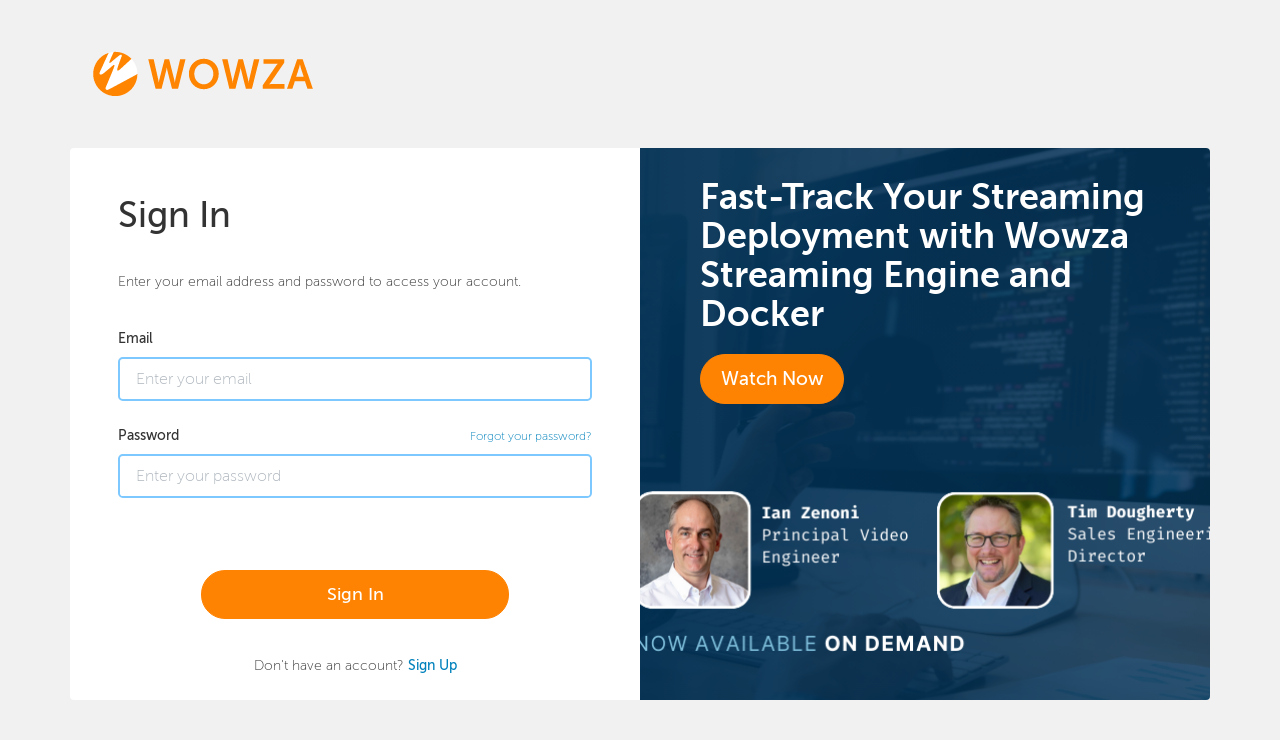

--- FILE ---
content_type: text/html; charset=UTF-8
request_url: https://auth.wowza.com/login?onsuccess=https://www.wowza.com/partners/resources
body_size: 7263
content:
<!DOCTYPE html>
<html lang="en">

<head>
    <link rel="canonical" href="https://auth.wowza.com/login">

    <meta charset="utf-8">
    <meta name="viewport" content="width=device-width,initial-scale=1">
    <!-- CSRF Token -->
    <meta name="csrf-token" content="tWuh0xbZB5UYYQ0uyyC6l5WllCP5mCWT6gZXMXwX">

    <title>Wowza | Sign In</title>

    <!-- Google Tag Manager -->
<script>(function(w,d,s,l,i){w[l]=w[l]||[];w[l].push({'gtm.start':
new Date().getTime(),event:'gtm.js'});var f=d.getElementsByTagName(s)[0],
j=d.createElement(s),dl=l!='dataLayer'?'&l='+l:'';j.async=true;j.src=
'https://www.googletagmanager.com/gtm.js?id='+i+dl;f.parentNode.insertBefore(j,f);
})(window,document,'script','dataLayer','GTM-WF6M6W');</script>
<!-- End Google Tag Manager -->
    <script type="module">
import posthog from '/js/posthog/posthog.js?id=6110678fb9d71a29eeb7';

!function(t,e){var o,n,p,r;e.__SV||(window.posthog=e,e._i=[],e.init=function(i,s,a){function g(t,e){var o=e.split(".");2==o.length&&(t=t[o[0]],e=o[1]),t[e]=function(){t.push([e].concat(Array.prototype.slice.call(arguments,0)))}}(p=t.createElement("script")).type="text/javascript",p.crossOrigin="anonymous",p.async=!0,p.src=s.api_host.replace(".i.posthog.com","-assets.i.posthog.com")+"/static/array.js",(r=t.getElementsByTagName("script")[0]).parentNode.insertBefore(p,r);var u=e;for(void 0!==a?u=e[a]=[]:a="posthog",u.people=u.people||[],u.toString=function(t){var e="posthog";return"posthog"!==a&&(e+="."+a),t||(e+=" (stub)"),e},u.people.toString=function(){return u.toString(1)+".people (stub)"},o="init capture register register_once register_for_session unregister unregister_for_session getFeatureFlag getFeatureFlagPayload isFeatureEnabled reloadFeatureFlags updateEarlyAccessFeatureEnrollment getEarlyAccessFeatures on onFeatureFlags onSessionId getSurveys getActiveMatchingSurveys renderSurvey canRenderSurvey getNextSurveyStep identify setPersonProperties group resetGroups setPersonPropertiesForFlags resetPersonPropertiesForFlags setGroupPropertiesForFlags resetGroupPropertiesForFlags reset get_distinct_id getGroups get_session_id get_session_replay_url alias set_config startSessionRecording stopSessionRecording sessionRecordingStarted captureException loadToolbar get_property getSessionProperty createPersonProfile opt_in_capturing opt_out_capturing has_opted_in_capturing has_opted_out_capturing clear_opt_in_out_capturing debug".split(" "),n=0;n<o.length;n++)g(u,o[n]);e._i.push([i,s,a])},e.__SV=1)}(document,window.posthog||[]);
posthog.init('phc_BtOFeDhfbTxgu6MshS8Ixgfuo7xsk6AQEZdtPuqOCtd', { api_host: 'https://dd6mavy714j01.cloudfront.net' });



</script>
    <link href="https://fonts.googleapis.com/css2?family=Roboto:ital,wght@0,100;0,300;0,400;0,500;0,700;0,900;1,100;1,300;1,400;1,500;1,700;1,900&display=swap" rel="stylesheet" crossorigin="anonymous">

    <link href="https://auth.wowza.com/css/app.css" rel="stylesheet">
    <link href="https://auth.wowza.com/css/auth.css" rel="stylesheet">

    <link href="https://auth.wowza.com/fa/css/fontawesome.css" rel="stylesheet">
    <link href="https://auth.wowza.com/fa/css/solid.css" rel="stylesheet">
    <link href="https://auth.wowza.com/fa/css/regular.css" rel="stylesheet">
    <link href="https://auth.wowza.com/fa/css/light.css" rel="stylesheet">

    

    <link href="https://www.wowza.com/wp-content/themes/wowzav1/css/WowzaMarketingRemote.css" rel="stylesheet" type="text/css" integrity="sha384-5kzD/UUc71qdDakp+p+24KJJMG4RO2jjZtGLNJZRuJadSeMh7ayIdnxP4uICpSx4" crossorigin="anonymous">
    <link rel="stylesheet" href="https://www.wowza.com/css/fonts/museo-sans.css" type="text/css" integrity="sha384-g1u9Yq61deov8/W7CBURUq/n68y+vclJljza+L3s+VA3g9p40b+/5BHixeJeoqS8" crossorigin="anonymous">
    <link rel="icon" href="https://auth.wowza.com/favicon.ico">

    </head>

<body class="authentication-bg" data-layout-config='{"darkMode":false}'>
    <!-- Google Tag Manager (noscript) -->
<noscript><iframe src="https://www.googletagmanager.com/ns.html?id=GTM-WF6M6W"
height="0" width="0" style="display:none;visibility:hidden"></iframe></noscript>
<!-- End Google Tag Manager (noscript) -->


<div class="account-pages pt-2 pt-sm-4 pb-4 pb-sm-5">
    <div class="container">
        
                <div class="row justify-content-center">
            
                        
            <div class="pb-4 pl-2">
    <a href="https://www.wowza.com" class="logo-dark">
        <span><img src="https://auth.wowza.com/images/wowza-video-logo.svg" alt="Wowza" width="242"></span>
    </a>
</div>            
            <div class=" col-xl-6   rounded-start order-1 " style="background-color: #FFFFFF;">
                <div class="card-body px-4">

                    
<h1 class="mt-3">Sign In</h1>
<p class="my-4">Enter your email address and password to access your account.</p>





<form method="POST" action="https://auth.wowza.com/client/login">
    <input type="hidden" name="_token" value="tWuh0xbZB5UYYQ0uyyC6l5WllCP5mCWT6gZXMXwX">
    <div class="mb-4">
        <div class="mt-1 mb-3">
            <label for="email" class="form-label emphasized">Email</label>
            <input class="form-control form-control-lg input-lg " type="email" id="email" name="email" placeholder="Enter your email" value="" maxlength="191" required autocomplete="username" tabindex="1">
                    </div>
        <div class="mb-3">
            <a href="https://auth.wowza.com/password/reset" class="authcta float-end"><small>Forgot your password?</small></a>
            <label for="password" class="form-label emphasized">Password</label>
            <input class="form-control form-control-lg input-lg " type="password" id="password" name="password" required placeholder="Enter your password" autocomplete="current-password" tabindex="2">
                    </div>
    </div>

    <div class="row mt-5 mb-4">
        <div class="d-xs-none col-sm-1 col-md-2">&nbsp;</div>
        <div class="col-xs-12 col-sm-10 col-md-8 d-grid">
            <button class="btn btn-primary enhanced" type="submit" tabindex="3">Sign In </button>
        </div>
        <div class="d-xs-none col-sm-1 col-md-2">&nbsp;</div>
    </div>

    <div class="text-center">Don't have an account? <a href="https://auth.wowza.com/register" class="authcta emphasized">Sign Up</a></div>

</form>


                </div>
            </div>
            
            <div class="marketing-col col-xl-6 g-0  order-2  ">

    
    <div class="marketing-container pt-1   rounded-end ">
    <!-- marketing live space here -->
    
    </div>
</div>
        </div>
            </div>
</div>

    <script src="https://auth.wowza.com/js/jquery.min.js"></script>
            <script src="https://auth.wowza.com/js/marketing.min.js"></script>
    
    <script src="https://www.wowza.com/wp-content/themes/wowzav1/js/WowzaMarketingRemote.min.js" integrity="sha384-0+l4ZDQNiaOb9AMHzB1U8TBVZXHpDQcJQPkXiGUpjbXDAGk0mlDlImQtk69YZMk2" crossorigin="anonymous"></script>
    <script>
        (function (context, marketing_url, marketing_tag, debug) {
            'use strict';

            debug = !!debug;

            context
                .marketingAppInit({
                    marketing_data_source: marketing_url + '/auth-json',
                    marketing_tag: marketing_tag,
                    debug: debug
                })
                .marketingAppRun();
        })(
            self,
            'https://www.wowza.com',
            'default_context_ad',
            ''
        );
    </script>
    </body>

</html>


--- FILE ---
content_type: text/css
request_url: https://auth.wowza.com/css/auth.css
body_size: 480
content:
body{background-color:#f1f1f1!important;font-family:museo sans,sans-serif}body,h1{color:#333}h1,label,label.emphasized{font-weight:500}.form-control-lg{font-size:1rem;color:#333;border-color:#7dc8fe;border-width:2px}.form-control-lg:active,.form-control-lg:focus{border-color:#0081bc;color:#333}.form-check-input[type=checkbox]{border-color:#7dc8fe;border-width:2px}.form-checkbox-success .form-check-input:checked,.form-radio-success .form-check-input:checked{background-color:#0081bc;border-color:#0081bc}.form-check-input.is-invalid~.form-check-label,.was-validated .form-check-input:invalid~.form-check-label{color:#555}.form-check-input.is-invalid,.was-validated .form-check-input:invalid{border-color:#b2b3b5}input[type=checkbox]{width:1.45rem;height:1.45rem}label[for^=check_]{padding-left:1.5rem;font-size:14px;font-weight:300}.invalid-feedback a:link,.invalid-feedback a:visited,a.authcta:link,a.authcta:visited{color:#0081bc!important}.invalid-feedback a:active,.invalid-feedback a:hover,a.authcta:active,a.authcta:hover{color:#005799!important}a.authcta.emphasized:active,a.authcta.emphasized:hover,a.authcta.emphasized:link,a.authcta.emphasized:visited{font-weight:500}.btn.btn-primary.enhanced{font-size:18px;font-weight:500}.steps-active{background-color:#0081bc!important}.steps-active,.steps-inactive{line-height:4px;width:120px;border-radius:8px}.steps-inactive{background-color:#d9d9d9!important}.verification.fa-envelope-dot.bigly{font-weight:300;font-size:150px;line-height:225px;background:linear-gradient(180deg,#cce9ff,#a8d9ff);-webkit-background-clip:text;-webkit-text-fill-color:transparent;background-clip:text;text-fill-color:transparent}.verification.blurb{font-size:16px;font-weight:300;color:#333}.marketing-col{display:flex;flex-direction:column;justify-content:space-between}.marketing-container{height:auto;flex-grow:1}.marketing-container.banner{min-height:55px!important}

--- FILE ---
content_type: text/css
request_url: https://www.wowza.com/wp-content/themes/wowzav1/css/WowzaMarketingRemote.css
body_size: 527
content:
.marketing-container{
  background-size:cover;
  height:auto;
  display:flex;
  align-items:center;
  background-repeat: no-repeat;
  background-position: center center;  
}
.marketing-content{
  position:relative;
  height:100%;
  min-height:auto;
  width:100%;
  padding: 80px 60px 40px 60px;
  background-size: contain;
  background-repeat: no-repeat;
  background-position: center;
  color: #FFFFFF;
  font-family: 'museo sans', sans-serif;
  text-align:center;
  display: flex;
  justify-content: center;
  align-items: center;
}
.marketing-content h2, .marketing-content p {color:#fff;}
.marketing-content h2{font-size:40px;font-weight:700;margin-bottom:20px;}
.marketing-content p{font-size:30.4px;font-weight:300;}
.text-bold{font-weight:700;}
.btn{border-radius:5px;}
.btn-white{background-color: #fff;border-color: #65686a;color: #65686a;}
.btn-white:hover, .btn-white:active{text-decoration:none!important;background:#f0f0f0!important}
.btn-wowza {background-color: #ff8400;border-color: #ff8400;color: #fff;}
.mkt-row{display: flex;max-width: 800px;margin: 0 auto;align-items:stretch;justify-content:center; }
.content{text-align:center;padding:20px;display: flex;justify-content: center;flex-direction: column;}

--- FILE ---
content_type: application/javascript
request_url: https://www.wowza.com/wp-content/themes/wowzav1/js/WowzaMarketingRemote.min.js
body_size: 1275
content:
!function(t){"use strict";var a,e,i=t.document,d=t.XMLHttpRequest,s=t.atob;(a=function(t,a,e,i){this.debug=!!i,this.debugLog("MarketingRemote constructed with args:",{dom_target:t,data_source:a,tag:e,debug:i}),this.ads=null,this.display_ads=null,this.display_tag=e,this.ad_container=t,this.ad_element=null,this.debugLog("constructors calling prepareDomStructure"),this.prepareDomStructure(),this.debugLog("constructors calling fetchSource with data_source",a),this.fetchSource(a)}).prototype={setTag:function(t){this.display_tag=t,this.ads&&this.ads.length&&this.setAdData(this.ads)},fetchSource:function(t){var a=this,e=new d;this.debugLog("fetchSource called with url",t),e.open("GET",t),e.responseType="text",e.onload=function(){a.debugLog("fetchSource received data and will pass it to setAdData",e.response),a.setAdData(JSON.parse(e.response))},e.onerror=function(){a.debugLog("fetchSource erred on fetching data. Check Network tab")},this.debugLog("fetchSource sending request"),e.send()},displayRandomAd:function(){var t;this.display_ads&&this.display_ads.length?(t=Math.floor(Math.random()*this.display_ads.length),this.debugLog("displayRandomAd produced index and calling displayAdAtIndex",t),this.displayAdAtIndex(t)):this.debugLog("displayRandomAd had no display_ads")},displayAdAtIndex:function(t){this.debugLog("displayRandomAd called with index",t),this.display_ads&&this.display_ads.length?(this.debugLog("calling displayAd with ad",this.display_ads[t]),this.displayAd(this.display_ads[t])):this.debugLog("displayAdAtIndex had no display_ads")},onNewAdData:function(t,a){this.debugLog("onNewAdData calling displayRandomAd"),this.displayRandomAd()},setAdData:function(t){var a,e;this.debugLog("setAdData called with data",t),this.ads=t.ads||t,this.debugLog("setAdData set ads to",this.ads),this.display_ads=(a=this.ads,e=this.display_tag,a.filter(function(t){return t.tags.split(",").map(function(t){return t.trim()}).includes(e)})),this.debugLog("setAdData called filterAdDataForTag, which produce display ads for tag",{display_tag:this.display_tag,display_ads:this.display_ads}),this.debugLog("setAdData calling onNewAdData"),this.onNewAdData(this.ads,this.display_ads)},prepareDomStructure:function(){var t=i.createElement("div");t.setAttribute("class","marketing-content "+(t.getAttribute("class")||"")),this.ad_element=t,this.ad_container.innerHTML="",this.ad_container.appendChild(t)},displayAd:function(t){var a;this.debugLog("displayAd called for ad",t),t.imageUrl&&(this.debugLog("displayAd had imageUrl in ad_data--setting as BG image"),this.ad_container.style.backgroundImage=['url("',t.imageUrl,'")'].join("")),t.html?(this.debugLog("displayAd had html in ad_data--setting as innerHTML"),this.ad_element.innerHTML=s(t.html)):t.imageLink&&(this.debugLog("displayAd had imageLink in ad_data--setting content to generated link"),this.ad_element.innerHTML="",(a=i.createElement("a")).setAttribute("href",t.imageLink),a.setAttribute("class",["marketing-full-link",a.getAttribute("class")||""].join(" ")),a.onclick=function(t){t.preventDefault(),window.open(this.getAttribute("href"))},this.ad_element.appendChild(a))},debugLog:function(){this.debug&&console.log.apply(null,arguments)}},t.WowzaMarketingRemote={factory:function(){return new(Function.prototype.bind.apply(a,[null].concat(Array.prototype.slice.call(arguments))))}},(e=t.jQuery)&&(e.fn.wowzaMarketingRemote=function(a){return this.each(function(e,i){i.wowzaMarketingRemote=t.WowzaMarketingRemote.factory(i,a.data_source,a.display_tag,a.debug)})})}(self);

--- FILE ---
content_type: application/javascript; charset=utf-8
request_url: https://auth.wowza.com/js/marketing.min.js
body_size: 234
content:
!function(t){"use strict";var e,n=t.jQuery,a=function(t){return e=t||{},this},i=function(){return r.marketingRemote(),this},r={marketingRemote:function(){n.fn.wowzaMarketingRemote&&n(function(){n(".marketing-container").wowzaMarketingRemote({data_source:e.marketing_data_source,display_tag:e.marketing_tag,debug:e.debug})})}};t.marketingAppInit=a,t.marketingAppRun=i}(self);


--- FILE ---
content_type: application/javascript; charset=utf-8
request_url: https://auth.wowza.com/js/posthog/posthog.js?id=6110678fb9d71a29eeb7
body_size: 53583
content:
var e,t="undefined"!=typeof window?window:void 0,i="undefined"!=typeof globalThis?globalThis:t,r=Array.prototype,s=r.forEach,n=r.indexOf,o=null==i?void 0:i.navigator,a=null==i?void 0:i.document,l=null==i?void 0:i.location,c=null==i?void 0:i.fetch,u=null!=i&&i.XMLHttpRequest&&"withCredentials"in new i.XMLHttpRequest?i.XMLHttpRequest:void 0,d=null==i?void 0:i.AbortController,h=null==o?void 0:o.userAgent,_=null!=t?t:{},p={DEBUG:!1,LIB_VERSION:"1.236.7"},v="$copy_autocapture",g=["$snapshot","$pageview","$pageleave","$set","survey dismissed","survey sent","survey shown","$identify","$groupidentify","$create_alias","$$client_ingestion_warning","$web_experiment_applied","$feature_enrollment_update","$feature_flag_called"];!function(e){e.GZipJS="gzip-js",e.Base64="base64"}(e||(e={}));var f=["fatal","error","warning","log","info","debug"];function m(e,t){return-1!==e.indexOf(t)}var y=function(e){return e.trim()},b=function(e){return e.replace(/^\$/,"")};var w=Array.isArray,S=Object.prototype,k=S.hasOwnProperty,E=S.toString,x=w||function(e){return"[object Array]"===E.call(e)},I=e=>"function"==typeof e,C=e=>e===Object(e)&&!x(e),P=e=>{if(C(e)){for(var t in e)if(k.call(e,t))return!1;return!0}return!1},F=e=>void 0===e,R=e=>"[object String]"==E.call(e),T=e=>R(e)&&0===e.trim().length,$=e=>null===e,O=e=>F(e)||$(e),M=e=>"[object Number]"==E.call(e),A=e=>"[object Boolean]"===E.call(e),L=e=>e instanceof FormData,D=e=>m(g,e),q=e=>{var i={_log:function(i){if(t&&(p.DEBUG||_.POSTHOG_DEBUG)&&!F(t.console)&&t.console){for(var r=("__rrweb_original__"in t.console[i]?t.console[i].__rrweb_original__:t.console[i]),s=arguments.length,n=new Array(s>1?s-1:0),o=1;o<s;o++)n[o-1]=arguments[o];r(e,...n)}},info:function(){for(var e=arguments.length,t=new Array(e),r=0;r<e;r++)t[r]=arguments[r];i._log("log",...t)},warn:function(){for(var e=arguments.length,t=new Array(e),r=0;r<e;r++)t[r]=arguments[r];i._log("warn",...t)},error:function(){for(var e=arguments.length,t=new Array(e),r=0;r<e;r++)t[r]=arguments[r];i._log("error",...t)},critical:function(){for(var t=arguments.length,i=new Array(t),r=0;r<t;r++)i[r]=arguments[r];console.error(e,...i)},uninitializedWarning:e=>{i.error("You must initialize PostHog before calling ".concat(e))},createLogger:t=>q("".concat(e," ").concat(t))};return i},N=q("[PostHog.js]"),B=N.createLogger,H=B("[ExternalScriptsLoader]"),j=(e,t,i)=>{if(e.config.disable_external_dependency_loading)return H.warn("".concat(t," was requested but loading of external scripts is disabled.")),i("Loading of external scripts is disabled");var r=null==a?void 0:a.querySelectorAll("script");if(r)for(var s=0;s<r.length;s++)if(r[s].src===t)return i();var n=()=>{if(!a)return i("document not found");var r=a.createElement("script");if(r.type="text/javascript",r.crossOrigin="anonymous",r.src=t,r.onload=e=>i(void 0,e),r.onerror=e=>i(e),e.config.prepare_external_dependency_script&&(r=e.config.prepare_external_dependency_script(r)),!r)return i("prepare_external_dependency_script returned null");var s,n=a.querySelectorAll("body > script");n.length>0?null===(s=n[0].parentNode)||void 0===s||s.insertBefore(r,n[0]):a.body.appendChild(r)};null!=a&&a.body?n():null==a||a.addEventListener("DOMContentLoaded",n)};function z(e,t){var i=Object.keys(e);if(Object.getOwnPropertySymbols){var r=Object.getOwnPropertySymbols(e);t&&(r=r.filter((function(t){return Object.getOwnPropertyDescriptor(e,t).enumerable}))),i.push.apply(i,r)}return i}function U(e){for(var t=1;t<arguments.length;t++){var i=null!=arguments[t]?arguments[t]:{};t%2?z(Object(i),!0).forEach((function(t){W(e,t,i[t])})):Object.getOwnPropertyDescriptors?Object.defineProperties(e,Object.getOwnPropertyDescriptors(i)):z(Object(i)).forEach((function(t){Object.defineProperty(e,t,Object.getOwnPropertyDescriptor(i,t))}))}return e}function W(e,t,i){return t in e?Object.defineProperty(e,t,{value:i,enumerable:!0,configurable:!0,writable:!0}):e[t]=i,e}function G(e,t){if(null==e)return{};var i,r,s=function(e,t){if(null==e)return{};var i,r,s={},n=Object.keys(e);for(r=0;r<n.length;r++)i=n[r],t.indexOf(i)>=0||(s[i]=e[i]);return s}(e,t);if(Object.getOwnPropertySymbols){var n=Object.getOwnPropertySymbols(e);for(r=0;r<n.length;r++)i=n[r],t.indexOf(i)>=0||Object.prototype.propertyIsEnumerable.call(e,i)&&(s[i]=e[i])}return s}_.__PosthogExtensions__=_.__PosthogExtensions__||{},_.__PosthogExtensions__.loadExternalDependency=(e,t,i)=>{var r="/static/".concat(t,".js")+"?v=".concat(e.version);if("remote-config"===t&&(r="/array/".concat(e.config.token,"/config.js")),"toolbar"===t){var s=3e5,n=Math.floor(Date.now()/s)*s;r="".concat(r,"&t=").concat(n)}var o=e.requestRouter.endpointFor("assets",r);j(e,o,i)},_.__PosthogExtensions__.loadSiteApp=(e,t,i)=>{var r=e.requestRouter.endpointFor("api",t);j(e,r,i)};var V={};function J(e,t,i){if(x(e))if(s&&e.forEach===s)e.forEach(t,i);else if("length"in e&&e.length===+e.length)for(var r=0,n=e.length;r<n;r++)if(r in e&&t.call(i,e[r],r)===V)return}function Y(e,t,i){if(!O(e)){if(x(e))return J(e,t,i);if(L(e)){for(var r of e.entries())if(t.call(i,r[1],r[0])===V)return}else for(var s in e)if(k.call(e,s)&&t.call(i,e[s],s)===V)return}}var K=function(e){for(var t=arguments.length,i=new Array(t>1?t-1:0),r=1;r<t;r++)i[r-1]=arguments[r];return J(i,(function(t){for(var i in t)void 0!==t[i]&&(e[i]=t[i])})),e},X=function(e){for(var t=arguments.length,i=new Array(t>1?t-1:0),r=1;r<t;r++)i[r-1]=arguments[r];return J(i,(function(t){J(t,(function(t){e.push(t)}))})),e};function Q(e){for(var t=Object.keys(e),i=t.length,r=new Array(i);i--;)r[i]=[t[i],e[t[i]]];return r}var Z=function(e){try{return e()}catch(e){return}},ee=function(e){return function(){try{for(var t=arguments.length,i=new Array(t),r=0;r<t;r++)i[r]=arguments[r];return e.apply(this,i)}catch(e){N.critical("Implementation error. Please turn on debug mode and open a ticket on https://app.posthog.com/home#panel=support%3Asupport%3A."),N.critical(e)}}},te=function(e){var t={};return Y(e,(function(e,i){(R(e)&&e.length>0||M(e))&&(t[i]=e)})),t};function ie(e,t){return i=e,r=e=>R(e)&&!$(t)?e.slice(0,t):e,s=new Set,function e(t,i){return t!==Object(t)?r?r(t,i):t:s.has(t)?void 0:(s.add(t),x(t)?(n=[],J(t,(t=>{n.push(e(t))}))):(n={},Y(t,((t,i)=>{s.has(t)||(n[i]=e(t,i))}))),n);var n}(i);var i,r,s}var re=["herokuapp.com","vercel.app","netlify.app"];function se(e){var t=null==e?void 0:e.hostname;if(!R(t))return!1;var i=t.split(".").slice(-2).join(".");for(var r of re)if(i===r)return!1;return!0}function ne(e,t){for(var i=0;i<e.length;i++)if(t(e[i]))return e[i]}function oe(e,t,i,r){var{capture:s=!1,passive:n=!0}=null!=r?r:{};null==e||e.addEventListener(t,i,{capture:s,passive:n})}var ae="$people_distinct_id",le="__alias",ce="__timers",ue="$autocapture_disabled_server_side",de="$heatmaps_enabled_server_side",he="$exception_capture_enabled_server_side",_e="$web_vitals_enabled_server_side",pe="$dead_clicks_enabled_server_side",ve="$web_vitals_allowed_metrics",ge="$session_recording_enabled_server_side",fe="$console_log_recording_enabled_server_side",me="$session_recording_network_payload_capture",ye="$session_recording_masking",be="$session_recording_canvas_recording",we="$replay_sample_rate",Se="$replay_minimum_duration",ke="$replay_script_config",Ee="$sesid",xe="$session_is_sampled",Ie="$session_recording_url_trigger_activated_session",Ce="$session_recording_event_trigger_activated_session",Pe="$enabled_feature_flags",Fe="$early_access_features",Re="$feature_flag_details",Te="$stored_person_properties",$e="$stored_group_properties",Oe="$surveys",Me="$surveys_activated",Ae="$flag_call_reported",Le="$user_state",De="$client_session_props",qe="$capture_rate_limit",Ne="$initial_campaign_params",Be="$initial_referrer_info",He="$initial_person_info",je="$epp",ze="__POSTHOG_TOOLBAR__",Ue="$posthog_cookieless",We=[ae,le,"__cmpns",ce,ge,de,Ee,Pe,Le,Fe,Re,$e,Te,Oe,Ae,De,qe,Ne,Be,je];function Ge(e){var t;return e instanceof Element&&(e.id===ze||!(null===(t=e.closest)||void 0===t||!t.call(e,".toolbar-global-fade-container")))}function Ve(e){return!!e&&1===e.nodeType}function Je(e,t){return!!e&&!!e.tagName&&e.tagName.toLowerCase()===t.toLowerCase()}function Ye(e){return!!e&&3===e.nodeType}function Ke(e){return!!e&&11===e.nodeType}function Xe(e){return e?y(e).split(/\s+/):[]}function Qe(e){var i=null==t?void 0:t.location.href;return!!(i&&e&&e.some((e=>i.match(e))))}function Ze(e){var t="";switch(typeof e.className){case"string":t=e.className;break;case"object":t=(e.className&&"baseVal"in e.className?e.className.baseVal:null)||e.getAttribute("class")||"";break;default:t=""}return Xe(t)}function et(e){return O(e)?null:y(e).split(/(\s+)/).filter((e=>pt(e))).join("").replace(/[\r\n]/g," ").replace(/[ ]+/g," ").substring(0,255)}function tt(e){var t="";return ot(e)&&!at(e)&&e.childNodes&&e.childNodes.length&&Y(e.childNodes,(function(e){var i;Ye(e)&&e.textContent&&(t+=null!==(i=et(e.textContent))&&void 0!==i?i:"")})),y(t)}function it(e){return F(e.target)?e.srcElement||null:null!==(t=e.target)&&void 0!==t&&t.shadowRoot?e.composedPath()[0]||null:e.target||null;var t}var rt=["a","button","form","input","select","textarea","label"];function st(e){var t=e.parentNode;return!(!t||!Ve(t))&&t}function nt(e,i){var r=arguments.length>2&&void 0!==arguments[2]?arguments[2]:void 0,s=arguments.length>3?arguments[3]:void 0,n=arguments.length>4?arguments[4]:void 0;if(!t||!e||Je(e,"html")||!Ve(e))return!1;if(null!=r&&r.url_allowlist&&!Qe(r.url_allowlist))return!1;if(null!=r&&r.url_ignorelist&&Qe(r.url_ignorelist))return!1;if(null!=r&&r.dom_event_allowlist){var o=r.dom_event_allowlist;if(o&&!o.some((e=>i.type===e)))return!1}for(var a=!1,l=[e],c=!0,u=e;u.parentNode&&!Je(u,"body");)if(Ke(u.parentNode))l.push(u.parentNode.host),u=u.parentNode.host;else{if(!(c=st(u)))break;if(s||rt.indexOf(c.tagName.toLowerCase())>-1)a=!0;else{var d=t.getComputedStyle(c);d&&"pointer"===d.getPropertyValue("cursor")&&(a=!0)}l.push(c),u=c}if(!function(e,t){var i=null==t?void 0:t.element_allowlist;if(F(i))return!0;var r=function(e){if(i.some((t=>e.tagName.toLowerCase()===t)))return{v:!0}};for(var s of e){var n=r(s);if("object"==typeof n)return n.v}return!1}(l,r))return!1;if(!function(e,t){var i=null==t?void 0:t.css_selector_allowlist;if(F(i))return!0;var r=function(e){if(i.some((t=>e.matches(t))))return{v:!0}};for(var s of e){var n=r(s);if("object"==typeof n)return n.v}return!1}(l,r))return!1;var h=t.getComputedStyle(e);if(h&&"pointer"===h.getPropertyValue("cursor")&&"click"===i.type)return!0;var _=e.tagName.toLowerCase();switch(_){case"html":return!1;case"form":return(n||["submit"]).indexOf(i.type)>=0;case"input":case"select":case"textarea":return(n||["change","click"]).indexOf(i.type)>=0;default:return a?(n||["click"]).indexOf(i.type)>=0:(n||["click"]).indexOf(i.type)>=0&&(rt.indexOf(_)>-1||"true"===e.getAttribute("contenteditable"))}}function ot(e){for(var t=e;t.parentNode&&!Je(t,"body");t=t.parentNode){var i=Ze(t);if(m(i,"ph-sensitive")||m(i,"ph-no-capture"))return!1}if(m(Ze(e),"ph-include"))return!0;var r=e.type||"";if(R(r))switch(r.toLowerCase()){case"hidden":case"password":return!1}var s=e.name||e.id||"";if(R(s)){if(/^cc|cardnum|ccnum|creditcard|csc|cvc|cvv|exp|pass|pwd|routing|seccode|securitycode|securitynum|socialsec|socsec|ssn/i.test(s.replace(/[^a-zA-Z0-9]/g,"")))return!1}return!0}function at(e){return!!(Je(e,"input")&&!["button","checkbox","submit","reset"].includes(e.type)||Je(e,"select")||Je(e,"textarea")||"true"===e.getAttribute("contenteditable"))}var lt="(4[0-9]{12}(?:[0-9]{3})?)|(5[1-5][0-9]{14})|(6(?:011|5[0-9]{2})[0-9]{12})|(3[47][0-9]{13})|(3(?:0[0-5]|[68][0-9])[0-9]{11})|((?:2131|1800|35[0-9]{3})[0-9]{11})",ct=new RegExp("^(?:".concat(lt,")$")),ut=new RegExp(lt),dt="\\d{3}-?\\d{2}-?\\d{4}",ht=new RegExp("^(".concat(dt,")$")),_t=new RegExp("(".concat(dt,")"));function pt(e){var t=!(arguments.length>1&&void 0!==arguments[1])||arguments[1];if(O(e))return!1;if(R(e)){if(e=y(e),(t?ct:ut).test((e||"").replace(/[- ]/g,"")))return!1;if((t?ht:_t).test(e))return!1}return!0}function vt(e){var t=tt(e);return pt(t="".concat(t," ").concat(gt(e)).trim())?t:""}function gt(e){var t="";return e&&e.childNodes&&e.childNodes.length&&Y(e.childNodes,(function(e){var i;if(e&&"span"===(null===(i=e.tagName)||void 0===i?void 0:i.toLowerCase()))try{var r=tt(e);t="".concat(t," ").concat(r).trim(),e.childNodes&&e.childNodes.length&&(t="".concat(t," ").concat(gt(e)).trim())}catch(e){N.error("[AutoCapture]",e)}})),t}function ft(e){return function(e){var t=e.map((e=>{var t,i,r="";if(e.tag_name&&(r+=e.tag_name),e.attr_class)for(var s of(e.attr_class.sort(),e.attr_class))r+=".".concat(s.replace(/"/g,""));var n=U(U(U(U({},e.text?{text:e.text}:{}),{},{"nth-child":null!==(t=e.nth_child)&&void 0!==t?t:0,"nth-of-type":null!==(i=e.nth_of_type)&&void 0!==i?i:0},e.href?{href:e.href}:{}),e.attr_id?{attr_id:e.attr_id}:{}),e.attributes),o={};return Q(n).sort(((e,t)=>{var[i]=e,[r]=t;return i.localeCompare(r)})).forEach((e=>{var[t,i]=e;return o[mt(t.toString())]=mt(i.toString())})),r+=":",r+=Q(n).map((e=>{var[t,i]=e;return"".concat(t,'="').concat(i,'"')})).join("")}));return t.join(";")}(function(e){return e.map((e=>{var t,i,r={text:null===(t=e.$el_text)||void 0===t?void 0:t.slice(0,400),tag_name:e.tag_name,href:null===(i=e.attr__href)||void 0===i?void 0:i.slice(0,2048),attr_class:yt(e),attr_id:e.attr__id,nth_child:e.nth_child,nth_of_type:e.nth_of_type,attributes:{}};return Q(e).filter((e=>{var[t]=e;return 0===t.indexOf("attr__")})).forEach((e=>{var[t,i]=e;return r.attributes[t]=i})),r}))}(e))}function mt(e){return e.replace(/"|\\"/g,'\\"')}function yt(e){var t=e.attr__class;return t?x(t)?t:Xe(t):void 0}class bt{constructor(){this.clicks=[]}isRageClick(e,t,i){var r=this.clicks[this.clicks.length-1];if(r&&Math.abs(e-r.x)+Math.abs(t-r.y)<30&&i-r.timestamp<1e3){if(this.clicks.push({x:e,y:t,timestamp:i}),3===this.clicks.length)return!0}else this.clicks=[{x:e,y:t,timestamp:i}];return!1}}var wt=["localhost","127.0.0.1"],St=e=>{var t=null==a?void 0:a.createElement("a");return F(t)?null:(t.href=e,t)},kt=function(e){var t,i,r=arguments.length>1&&void 0!==arguments[1]?arguments[1]:"&",s=[];return Y(e,(function(e,r){F(e)||F(r)||"undefined"===r||(t=encodeURIComponent((e=>e instanceof File)(e)?e.name:e.toString()),i=encodeURIComponent(r),s[s.length]=i+"="+t)})),s.join(r)},Et=function(e,t){for(var i,r=((e.split("#")[0]||"").split(/\?(.*)/)[1]||"").replace(/^\?+/g,"").split("&"),s=0;s<r.length;s++){var n=r[s].split("=");if(n[0]===t){i=n;break}}if(!x(i)||i.length<2)return"";var o=i[1];try{o=decodeURIComponent(o)}catch(e){N.error("Skipping decoding for malformed query param: "+o)}return o.replace(/\+/g," ")},xt=function(e,t,i){if(!e||!t||!t.length)return e;for(var r=e.split("#"),s=r[0]||"",n=r[1],o=s.split("?"),a=o[1],l=o[0],c=(a||"").split("&"),u=[],d=0;d<c.length;d++){var h=c[d].split("=");x(h)&&(t.includes(h[0])?u.push(h[0]+"="+i):u.push(c[d]))}var _=l;return null!=a&&(_+="?"+u.join("&")),null!=n&&(_+="#"+n),_},It=function(e,t){var i=e.match(new RegExp(t+"=([^&]*)"));return i?i[1]:null},Ct=B("[AutoCapture]");function Pt(e,t){return t.length>e?t.slice(0,e)+"...":t}function Ft(e){if(e.previousElementSibling)return e.previousElementSibling;var t=e;do{t=t.previousSibling}while(t&&!Ve(t));return t}function Rt(e,t,i,r){var s=e.tagName.toLowerCase(),n={tag_name:s};rt.indexOf(s)>-1&&!i&&("a"===s.toLowerCase()||"button"===s.toLowerCase()?n.$el_text=Pt(1024,vt(e)):n.$el_text=Pt(1024,tt(e)));var o=Ze(e);o.length>0&&(n.classes=o.filter((function(e){return""!==e}))),Y(e.attributes,(function(i){var s;if((!at(e)||-1!==["name","id","class","aria-label"].indexOf(i.name))&&((null==r||!r.includes(i.name))&&!t&&pt(i.value)&&(s=i.name,!R(s)||"_ngcontent"!==s.substring(0,10)&&"_nghost"!==s.substring(0,7)))){var o=i.value;"class"===i.name&&(o=Xe(o).join(" ")),n["attr__"+i.name]=Pt(1024,o)}}));for(var a=1,l=1,c=e;c=Ft(c);)a++,c.tagName===e.tagName&&l++;return n.nth_child=a,n.nth_of_type=l,n}function Tt(e,i){for(var r,s,{e:n,maskAllElementAttributes:o,maskAllText:a,elementAttributeIgnoreList:l,elementsChainAsString:c}=i,u=[e],d=e;d.parentNode&&!Je(d,"body");)Ke(d.parentNode)?(u.push(d.parentNode.host),d=d.parentNode.host):(u.push(d.parentNode),d=d.parentNode);var h,_=[],p={},v=!1,g=!1;if(Y(u,(e=>{var t=ot(e);"a"===e.tagName.toLowerCase()&&(v=e.getAttribute("href"),v=t&&v&&pt(v)&&v),m(Ze(e),"ph-no-capture")&&(g=!0),_.push(Rt(e,o,a,l));var i=function(e){if(!ot(e))return{};var t={};return Y(e.attributes,(function(e){if(e.name&&0===e.name.indexOf("data-ph-capture-attribute")){var i=e.name.replace("data-ph-capture-attribute-",""),r=e.value;i&&r&&pt(r)&&(t[i]=r)}})),t}(e);K(p,i)})),g)return{props:{},explicitNoCapture:g};if(a||("a"===e.tagName.toLowerCase()||"button"===e.tagName.toLowerCase()?_[0].$el_text=vt(e):_[0].$el_text=tt(e)),v){var f,y;_[0].attr__href=v;var b=null===(f=St(v))||void 0===f?void 0:f.host,w=null==t||null===(y=t.location)||void 0===y?void 0:y.host;b&&w&&b!==w&&(h=v)}return{props:K({$event_type:n.type,$ce_version:1},c?{}:{$elements:_},{$elements_chain:ft(_)},null!==(r=_[0])&&void 0!==r&&r.$el_text?{$el_text:null===(s=_[0])||void 0===s?void 0:s.$el_text}:{},h&&"click"===n.type?{$external_click_url:h}:{},p)}}class $t{constructor(e){W(this,"_initialized",!1),W(this,"_isDisabledServerSide",null),W(this,"rageclicks",new bt),W(this,"_elementsChainAsString",!1),this.instance=e,this._elementSelectors=null}get _config(){var e,t,i=C(this.instance.config.autocapture)?this.instance.config.autocapture:{};return i.url_allowlist=null===(e=i.url_allowlist)||void 0===e?void 0:e.map((e=>new RegExp(e))),i.url_ignorelist=null===(t=i.url_ignorelist)||void 0===t?void 0:t.map((e=>new RegExp(e))),i}_addDomEventHandlers(){if(this.isBrowserSupported()){if(t&&a){var e=e=>{e=e||(null==t?void 0:t.event);try{this._captureEvent(e)}catch(e){Ct.error("Failed to capture event",e)}};if(oe(a,"submit",e,{capture:!0}),oe(a,"change",e,{capture:!0}),oe(a,"click",e,{capture:!0}),this._config.capture_copied_text){var i=e=>{e=e||(null==t?void 0:t.event),this._captureEvent(e,v)};oe(a,"copy",i,{capture:!0}),oe(a,"cut",i,{capture:!0})}}}else Ct.info("Disabling Automatic Event Collection because this browser is not supported")}startIfEnabled(){this.isEnabled&&!this._initialized&&(this._addDomEventHandlers(),this._initialized=!0)}onRemoteConfig(e){e.elementsChainAsString&&(this._elementsChainAsString=e.elementsChainAsString),this.instance.persistence&&this.instance.persistence.register({[ue]:!!e.autocapture_opt_out}),this._isDisabledServerSide=!!e.autocapture_opt_out,this.startIfEnabled()}setElementSelectors(e){this._elementSelectors=e}getElementSelectors(e){var t,i=[];return null===(t=this._elementSelectors)||void 0===t||t.forEach((t=>{var r=null==a?void 0:a.querySelectorAll(t);null==r||r.forEach((r=>{e===r&&i.push(t)}))})),i}get isEnabled(){var e,t,i=null===(e=this.instance.persistence)||void 0===e?void 0:e.props[ue],r=this._isDisabledServerSide;if($(r)&&!A(i)&&!this.instance.config.advanced_disable_decide)return!1;var s=null!==(t=this._isDisabledServerSide)&&void 0!==t?t:!!i;return!!this.instance.config.autocapture&&!s}_captureEvent(e){var i=arguments.length>1&&void 0!==arguments[1]?arguments[1]:"$autocapture";if(this.isEnabled){var r,s=it(e);if(Ye(s)&&(s=s.parentNode||null),"$autocapture"===i&&"click"===e.type&&e instanceof MouseEvent)this.instance.config.rageclick&&null!==(r=this.rageclicks)&&void 0!==r&&r.isRageClick(e.clientX,e.clientY,(new Date).getTime())&&this._captureEvent(e,"$rageclick");var n=i===v;if(s&&nt(s,e,this._config,n,n?["copy","cut"]:void 0)){var{props:o,explicitNoCapture:a}=Tt(s,{e:e,maskAllElementAttributes:this.instance.config.mask_all_element_attributes,maskAllText:this.instance.config.mask_all_text,elementAttributeIgnoreList:this._config.element_attribute_ignorelist,elementsChainAsString:this._elementsChainAsString});if(a)return!1;var l=this.getElementSelectors(s);if(l&&l.length>0&&(o.$element_selectors=l),i===v){var c,u=et(null==t||null===(c=t.getSelection())||void 0===c?void 0:c.toString()),d=e.type||"clipboard";if(!u)return!1;o.$selected_content=u,o.$copy_type=d}return this.instance.capture(i,o),!0}}}isBrowserSupported(){return I(null==a?void 0:a.querySelectorAll)}}Math.trunc||(Math.trunc=function(e){return e<0?Math.ceil(e):Math.floor(e)}),Number.isInteger||(Number.isInteger=function(e){return M(e)&&isFinite(e)&&Math.floor(e)===e});var Ot="0123456789abcdef";class Mt{constructor(e){if(this.bytes=e,16!==e.length)throw new TypeError("not 128-bit length")}static fromFieldsV7(e,t,i,r){if(!Number.isInteger(e)||!Number.isInteger(t)||!Number.isInteger(i)||!Number.isInteger(r)||e<0||t<0||i<0||r<0||e>0xffffffffffff||t>4095||i>1073741823||r>4294967295)throw new RangeError("invalid field value");var s=new Uint8Array(16);return s[0]=e/Math.pow(2,40),s[1]=e/Math.pow(2,32),s[2]=e/Math.pow(2,24),s[3]=e/Math.pow(2,16),s[4]=e/Math.pow(2,8),s[5]=e,s[6]=112|t>>>8,s[7]=t,s[8]=128|i>>>24,s[9]=i>>>16,s[10]=i>>>8,s[11]=i,s[12]=r>>>24,s[13]=r>>>16,s[14]=r>>>8,s[15]=r,new Mt(s)}toString(){for(var e="",t=0;t<this.bytes.length;t++)e=e+Ot.charAt(this.bytes[t]>>>4)+Ot.charAt(15&this.bytes[t]),3!==t&&5!==t&&7!==t&&9!==t||(e+="-");if(36!==e.length)throw new Error("Invalid UUIDv7 was generated");return e}clone(){return new Mt(this.bytes.slice(0))}equals(e){return 0===this.compareTo(e)}compareTo(e){for(var t=0;t<16;t++){var i=this.bytes[t]-e.bytes[t];if(0!==i)return Math.sign(i)}return 0}}class At{constructor(){W(this,"_timestamp",0),W(this,"_counter",0),W(this,"_random",new qt)}generate(){var e=this.generateOrAbort();if(F(e)){this._timestamp=0;var t=this.generateOrAbort();if(F(t))throw new Error("Could not generate UUID after timestamp reset");return t}return e}generateOrAbort(){var e=Date.now();if(e>this._timestamp)this._timestamp=e,this._resetCounter();else{if(!(e+1e4>this._timestamp))return;this._counter++,this._counter>4398046511103&&(this._timestamp++,this._resetCounter())}return Mt.fromFieldsV7(this._timestamp,Math.trunc(this._counter/Math.pow(2,30)),this._counter&Math.pow(2,30)-1,this._random.nextUint32())}_resetCounter(){this._counter=1024*this._random.nextUint32()+(1023&this._random.nextUint32())}}var Lt,Dt=e=>{if("undefined"!=typeof UUIDV7_DENY_WEAK_RNG&&UUIDV7_DENY_WEAK_RNG)throw new Error("no cryptographically strong RNG available");for(var t=0;t<e.length;t++)e[t]=65536*Math.trunc(65536*Math.random())+Math.trunc(65536*Math.random());return e};t&&!F(t.crypto)&&crypto.getRandomValues&&(Dt=e=>crypto.getRandomValues(e));class qt{constructor(){W(this,"_buffer",new Uint32Array(8)),W(this,"_cursor",1/0)}nextUint32(){return this._cursor>=this._buffer.length&&(Dt(this._buffer),this._cursor=0),this._buffer[this._cursor++]}}var Nt=()=>Bt().toString(),Bt=()=>(Lt||(Lt=new At)).generate(),Ht="Thu, 01 Jan 1970 00:00:00 GMT",jt="";var zt=/[a-z0-9][a-z0-9-]+\.[a-z]{2,}$/i;function Ut(e,t){if(t){var i=function(e){var t=arguments.length>1&&void 0!==arguments[1]?arguments[1]:a;if(jt)return jt;if(!t)return"";if(["localhost","127.0.0.1"].includes(e))return"";for(var i=e.split("."),r=Math.min(i.length,8),s="dmn_chk_"+Nt(),n=new RegExp("(^|;)\\s*"+s+"=1");!jt&&r--;){var o=i.slice(r).join("."),l=s+"=1;domain=."+o;t.cookie=l,n.test(t.cookie)&&(t.cookie=l+";expires="+Ht,jt=o)}return jt}(e);if(!i){var r=(e=>{var t=e.match(zt);return t?t[0]:""})(e);r!==i&&N.info("Warning: cookie subdomain discovery mismatch",r,i),i=r}return i?"; domain=."+i:""}return""}var Wt,Gt={is_supported:()=>!!a,error:function(e){N.error("cookieStore error: "+e)},get:function(e){if(a){try{for(var t=e+"=",i=a.cookie.split(";").filter((e=>e.length)),r=0;r<i.length;r++){for(var s=i[r];" "==s.charAt(0);)s=s.substring(1,s.length);if(0===s.indexOf(t))return decodeURIComponent(s.substring(t.length,s.length))}}catch(e){}return null}},parse:function(e){var t;try{t=JSON.parse(Gt.get(e))||{}}catch(e){}return t},set:function(e,t,i,r,s){if(a)try{var n="",o="",l=Ut(a.location.hostname,r);if(i){var c=new Date;c.setTime(c.getTime()+24*i*60*60*1e3),n="; expires="+c.toUTCString()}s&&(o="; secure");var u=e+"="+encodeURIComponent(JSON.stringify(t))+n+"; SameSite=Lax; path=/"+l+o;return u.length>3686.4&&N.warn("cookieStore warning: large cookie, len="+u.length),a.cookie=u,u}catch(e){return}},remove:function(e,t){try{Gt.set(e,"",-1,t)}catch(e){return}}},Vt=null,Jt={is_supported:function(){if(!$(Vt))return Vt;var e=!0;if(F(t))e=!1;else try{var i="__mplssupport__";Jt.set(i,"xyz"),'"xyz"'!==Jt.get(i)&&(e=!1),Jt.remove(i)}catch(t){e=!1}return e||N.error("localStorage unsupported; falling back to cookie store"),Vt=e,e},error:function(e){N.error("localStorage error: "+e)},get:function(e){try{return null==t?void 0:t.localStorage.getItem(e)}catch(e){Jt.error(e)}return null},parse:function(e){try{return JSON.parse(Jt.get(e))||{}}catch(e){}return null},set:function(e,i){try{null==t||t.localStorage.setItem(e,JSON.stringify(i))}catch(e){Jt.error(e)}},remove:function(e){try{null==t||t.localStorage.removeItem(e)}catch(e){Jt.error(e)}}},Yt=["distinct_id",Ee,xe,je,He],Kt=U(U({},Jt),{},{parse:function(e){try{var t={};try{t=Gt.parse(e)||{}}catch(e){}var i=K(t,JSON.parse(Jt.get(e)||"{}"));return Jt.set(e,i),i}catch(e){}return null},set:function(e,t,i,r,s,n){try{Jt.set(e,t,void 0,void 0,n);var o={};Yt.forEach((e=>{t[e]&&(o[e]=t[e])})),Object.keys(o).length&&Gt.set(e,o,i,r,s,n)}catch(e){Jt.error(e)}},remove:function(e,i){try{null==t||t.localStorage.removeItem(e),Gt.remove(e,i)}catch(e){Jt.error(e)}}}),Xt={},Qt={is_supported:function(){return!0},error:function(e){N.error("memoryStorage error: "+e)},get:function(e){return Xt[e]||null},parse:function(e){return Xt[e]||null},set:function(e,t){Xt[e]=t},remove:function(e){delete Xt[e]}},Zt=null,ei={is_supported:function(){if(!$(Zt))return Zt;if(Zt=!0,F(t))Zt=!1;else try{var e="__support__";ei.set(e,"xyz"),'"xyz"'!==ei.get(e)&&(Zt=!1),ei.remove(e)}catch(e){Zt=!1}return Zt},error:function(e){N.error("sessionStorage error: ",e)},get:function(e){try{return null==t?void 0:t.sessionStorage.getItem(e)}catch(e){ei.error(e)}return null},parse:function(e){try{return JSON.parse(ei.get(e))||null}catch(e){}return null},set:function(e,i){try{null==t||t.sessionStorage.setItem(e,JSON.stringify(i))}catch(e){ei.error(e)}},remove:function(e){try{null==t||t.sessionStorage.removeItem(e)}catch(e){ei.error(e)}}};!function(e){e[e.PENDING=-1]="PENDING",e[e.DENIED=0]="DENIED",e[e.GRANTED=1]="GRANTED"}(Wt||(Wt={}));class ti{constructor(e){this._instance=e}get _config(){return this._instance.config}get consent(){return this._getDnt()?Wt.DENIED:this._storedConsent}isOptedOut(){return this.consent===Wt.DENIED||this.consent===Wt.PENDING&&this._config.opt_out_capturing_by_default}isOptedIn(){return!this.isOptedOut()}optInOut(e){this._storage.set(this._storageKey,e?1:0,this._config.cookie_expiration,this._config.cross_subdomain_cookie,this._config.secure_cookie)}reset(){this._storage.remove(this._storageKey,this._config.cross_subdomain_cookie)}get _storageKey(){var{token:e,opt_out_capturing_cookie_prefix:t}=this._instance.config;return(t||"__ph_opt_in_out_")+e}get _storedConsent(){var e=this._storage.get(this._storageKey);return"1"===e?Wt.GRANTED:"0"===e?Wt.DENIED:Wt.PENDING}get _storage(){if(!this._persistentStore){var e=this._config.opt_out_capturing_persistence_type;this._persistentStore="localStorage"===e?Jt:Gt;var t="localStorage"===e?Gt:Jt;t.get(this._storageKey)&&(this._persistentStore.get(this._storageKey)||this.optInOut("1"===t.get(this._storageKey)),t.remove(this._storageKey,this._config.cross_subdomain_cookie))}return this._persistentStore}_getDnt(){return!!this._config.respect_dnt&&!!ne([null==o?void 0:o.doNotTrack,null==o?void 0:o.msDoNotTrack,_.doNotTrack],(e=>m([!0,1,"1","yes"],e)))}}var ii=B("[Dead Clicks]"),ri=()=>!0,si=e=>{var t,i=!(null===(t=e.instance.persistence)||void 0===t||!t.get_property(pe)),r=e.instance.config.capture_dead_clicks;return A(r)?r:i};class ni{get lazyLoadedDeadClicksAutocapture(){return this._lazyLoadedDeadClicksAutocapture}constructor(e,t,i){this.instance=e,this.isEnabled=t,this.onCapture=i,this.startIfEnabled()}onRemoteConfig(e){this.instance.persistence&&this.instance.persistence.register({[pe]:null==e?void 0:e.captureDeadClicks}),this.startIfEnabled()}startIfEnabled(){this.isEnabled(this)&&this._loadScript((()=>{this._start()}))}_loadScript(e){var t,i,r;null!==(t=_.__PosthogExtensions__)&&void 0!==t&&t.initDeadClicksAutocapture&&e(),null===(i=_.__PosthogExtensions__)||void 0===i||null===(r=i.loadExternalDependency)||void 0===r||r.call(i,this.instance,"dead-clicks-autocapture",(t=>{t?ii.error("failed to load script",t):e()}))}_start(){var e;if(a){if(!this._lazyLoadedDeadClicksAutocapture&&null!==(e=_.__PosthogExtensions__)&&void 0!==e&&e.initDeadClicksAutocapture){var t=C(this.instance.config.capture_dead_clicks)?this.instance.config.capture_dead_clicks:{};t.__onCapture=this.onCapture,this._lazyLoadedDeadClicksAutocapture=_.__PosthogExtensions__.initDeadClicksAutocapture(this.instance,t),this._lazyLoadedDeadClicksAutocapture.start(a),ii.info("starting...")}}else ii.error("`document` not found. Cannot start.")}stop(){this._lazyLoadedDeadClicksAutocapture&&(this._lazyLoadedDeadClicksAutocapture.stop(),this._lazyLoadedDeadClicksAutocapture=void 0,ii.info("stopping..."))}}var oi=B("[ExceptionAutocapture]");class ai{constructor(e){var i;W(this,"_startCapturing",(()=>{var e;if(t&&this.isEnabled&&null!==(e=_.__PosthogExtensions__)&&void 0!==e&&e.errorWrappingFunctions){var i=_.__PosthogExtensions__.errorWrappingFunctions.wrapOnError,r=_.__PosthogExtensions__.errorWrappingFunctions.wrapUnhandledRejection,s=_.__PosthogExtensions__.errorWrappingFunctions.wrapConsoleError;try{!this._unwrapOnError&&this.config.capture_unhandled_errors&&(this._unwrapOnError=i(this.captureException.bind(this))),!this._unwrapUnhandledRejection&&this.config.capture_unhandled_rejections&&(this._unwrapUnhandledRejection=r(this.captureException.bind(this))),!this._unwrapConsoleError&&this.config.capture_console_errors&&(this._unwrapConsoleError=s(this.captureException.bind(this)))}catch(e){oi.error("failed to start",e),this._stopCapturing()}}})),this.instance=e,this.remoteEnabled=!(null===(i=this.instance.persistence)||void 0===i||!i.props[he]),this.config=this._requiredConfig(),this.startIfEnabled()}_requiredConfig(){var e=this.instance.config.capture_exceptions,t={capture_unhandled_errors:!1,capture_unhandled_rejections:!1,capture_console_errors:!1};return C(e)?t=U(U({},t),e):(F(e)?this.remoteEnabled:e)&&(t=U(U({},t),{},{capture_unhandled_errors:!0,capture_unhandled_rejections:!0})),t}get isEnabled(){return this.config.capture_console_errors||this.config.capture_unhandled_errors||this.config.capture_unhandled_rejections}startIfEnabled(){this.isEnabled&&(oi.info("enabled"),this._loadScript(this._startCapturing))}_loadScript(e){var t,i,r;null!==(t=_.__PosthogExtensions__)&&void 0!==t&&t.errorWrappingFunctions&&e(),null===(i=_.__PosthogExtensions__)||void 0===i||null===(r=i.loadExternalDependency)||void 0===r||r.call(i,this.instance,"exception-autocapture",(t=>{if(t)return oi.error("failed to load script",t);e()}))}_stopCapturing(){var e,t,i;null===(e=this._unwrapOnError)||void 0===e||e.call(this),this._unwrapOnError=void 0,null===(t=this._unwrapUnhandledRejection)||void 0===t||t.call(this),this._unwrapUnhandledRejection=void 0,null===(i=this._unwrapConsoleError)||void 0===i||i.call(this),this._unwrapConsoleError=void 0}onRemoteConfig(e){var t=e.autocaptureExceptions;this.remoteEnabled=!!t||!1,this.config=this._requiredConfig(),this.instance.persistence&&this.instance.persistence.register({[he]:this.remoteEnabled}),this.startIfEnabled()}captureException(e){var t=this.instance.requestRouter.endpointFor("ui");e.$exception_personURL="".concat(t,"/project/").concat(this.instance.config.token,"/person/").concat(this.instance.get_distinct_id()),this.instance.exceptions.sendExceptionEvent(e)}}function li(e){return!F(Event)&&ci(e,Event)}function ci(e,t){try{return e instanceof t}catch(e){return!1}}function ui(e){switch(Object.prototype.toString.call(e)){case"[object Error]":case"[object Exception]":case"[object DOMException]":case"[object DOMError]":return!0;default:return ci(e,Error)}}function di(e,t){return Object.prototype.toString.call(e)==="[object ".concat(t,"]")}function hi(e){return di(e,"DOMError")}var _i=/\(error: (.*)\)/,pi=50,vi="?";function gi(e,t,i,r){var s={platform:"web:javascript",filename:e,function:"<anonymous>"===t?vi:t,in_app:!0};return F(i)||(s.lineno=i),F(r)||(s.colno=r),s}var fi=/^\s*at (\S+?)(?::(\d+))(?::(\d+))\s*$/i,mi=/^\s*at (?:(.+?\)(?: \[.+\])?|.*?) ?\((?:address at )?)?(?:async )?((?:<anonymous>|[-a-z]+:|.*bundle|\/)?.*?)(?::(\d+))?(?::(\d+))?\)?\s*$/i,yi=/\((\S*)(?::(\d+))(?::(\d+))\)/,bi=/^\s*(.*?)(?:\((.*?)\))?(?:^|@)?((?:[-a-z]+)?:\/.*?|\[native code\]|[^@]*(?:bundle|\d+\.js)|\/[\w\-. /=]+)(?::(\d+))?(?::(\d+))?\s*$/i,wi=/(\S+) line (\d+)(?: > eval line \d+)* > eval/i,Si=function(){for(var e=arguments.length,t=new Array(e),i=0;i<e;i++)t[i]=arguments[i];var r=t.sort(((e,t)=>e[0]-t[0])).map((e=>e[1]));return function(e){for(var t=arguments.length>1&&void 0!==arguments[1]?arguments[1]:0,i=[],s=e.split("\n"),n=t;n<s.length;n++){var o=s[n];if(!(o.length>1024)){var a=_i.test(o)?o.replace(_i,"$1"):o;if(!a.match(/\S*Error: /)){for(var l of r){var c=l(a);if(c){i.push(c);break}}if(i.length>=pi)break}}}return function(e){if(!e.length)return[];var t=Array.from(e);return t.reverse(),t.slice(0,pi).map((e=>U(U({},e),{},{filename:e.filename||ki(t).filename,function:e.function||vi})))}(i)}}(...[[30,e=>{var t=fi.exec(e);if(t){var[,i,r,s]=t;return gi(i,vi,+r,+s)}var n=mi.exec(e);if(n){if(n[2]&&0===n[2].indexOf("eval")){var o=yi.exec(n[2]);o&&(n[2]=o[1],n[3]=o[2],n[4]=o[3])}var[a,l]=Ci(n[1]||vi,n[2]);return gi(l,a,n[3]?+n[3]:void 0,n[4]?+n[4]:void 0)}}],[50,e=>{var t=bi.exec(e);if(t){if(t[3]&&t[3].indexOf(" > eval")>-1){var i=wi.exec(t[3]);i&&(t[1]=t[1]||"eval",t[3]=i[1],t[4]=i[2],t[5]="")}var r=t[3],s=t[1]||vi;return[s,r]=Ci(s,r),gi(r,s,t[4]?+t[4]:void 0,t[5]?+t[5]:void 0)}}]]);function ki(e){return e[e.length-1]||{}}var Ei,xi,Ii,Ci=(e,t)=>{var i=-1!==e.indexOf("safari-extension"),r=-1!==e.indexOf("safari-web-extension");return i||r?[-1!==e.indexOf("@")?e.split("@")[0]:vi,i?"safari-extension:".concat(t):"safari-web-extension:".concat(t)]:[e,t]};var Pi=/^(?:[Uu]ncaught (?:exception: )?)?(?:((?:Eval|Internal|Range|Reference|Syntax|Type|URI|)Error): )?(.*)$/i;function Fi(e){var t=arguments.length>1&&void 0!==arguments[1]?arguments[1]:0,i=e.stacktrace||e.stack||"",r=function(e){if(e&&Ri.test(e.message))return 1;return 0}(e);try{var s=Si,n=function(e,t){var i=function(e){var t=globalThis._posthogChunkIds;if(!t)return{};var i=Object.keys(t);return Ii&&i.length===xi||(xi=i.length,Ii=i.reduce(((i,r)=>{Ei||(Ei={});var s=Ei[r];if(s)i[s[0]]=s[1];else for(var n=e(r),o=n.length-1;o>=0;o--){var a=n[o],l=null==a?void 0:a.filename,c=t[r];if(l&&c){i[l]=c,Ei[r]=[l,c];break}}return i}),{})),Ii}(t);return e.forEach((e=>{e.filename&&(e.chunk_id=i[e.filename])})),e}(s(i,r),s);return n.slice(0,n.length-t)}catch(e){}return[]}var Ri=/Minified React error #\d+;/i;function Ti(e,t){var i,r,s=Fi(e),n=null===(i=null==t?void 0:t.handled)||void 0===i||i,o=null!==(r=null==t?void 0:t.synthetic)&&void 0!==r&&r;return{type:null!=t&&t.overrideExceptionType?t.overrideExceptionType:e.name,value:function(e){var t=e.message;if(t.error&&"string"==typeof t.error.message)return String(t.error.message);return String(t)}(e),stacktrace:{frames:s,type:"raw"},mechanism:{handled:n,synthetic:o}}}function $i(e,t){var i=Ti(e,t);return e.cause&&ui(e.cause)&&e.cause!==e?[i,...$i(e.cause,{handled:null==t?void 0:t.handled,synthetic:null==t?void 0:t.synthetic})]:[i]}function Oi(e,t){return{$exception_list:$i(e,t),$exception_level:"error"}}function Mi(e,t){var i,r,s,n=null===(i=null==t?void 0:t.handled)||void 0===i||i,o=null===(r=null==t?void 0:t.synthetic)||void 0===r||r,a={type:null!=t&&t.overrideExceptionType?t.overrideExceptionType:null!==(s=null==t?void 0:t.defaultExceptionType)&&void 0!==s?s:"Error",value:e||(null==t?void 0:t.defaultExceptionMessage),mechanism:{handled:n,synthetic:o}};if(null!=t&&t.syntheticException){var l=Fi(t.syntheticException,1);l.length&&(a.stacktrace={frames:l,type:"raw"})}return{$exception_list:[a],$exception_level:"error"}}function Ai(e){return R(e)&&!T(e)&&f.indexOf(e)>=0}function Li(e,t){var i,r,s=null===(i=null==t?void 0:t.handled)||void 0===i||i,n=null===(r=null==t?void 0:t.synthetic)||void 0===r||r,o=null!=t&&t.overrideExceptionType?t.overrideExceptionType:li(e)?e.constructor.name:"Error",a="Non-Error 'exception' captured with keys: ".concat(function(e){var t=arguments.length>1&&void 0!==arguments[1]?arguments[1]:40,i=Object.keys(e);if(i.sort(),!i.length)return"[object has no keys]";for(var r=i.length;r>0;r--){var s=i.slice(0,r).join(", ");if(!(s.length>t))return r===i.length||s.length<=t?s:"".concat(s.slice(0,t),"...")}return""}(e)),l={type:o,value:a,mechanism:{handled:s,synthetic:n}};if(null!=t&&t.syntheticException){var c=Fi(null==t?void 0:t.syntheticException,1);c.length&&(l.stacktrace={frames:c,type:"raw"})}return{$exception_list:[l],$exception_level:Ai(e.level)?e.level:"error"}}function Di(e,t){var{error:i,event:r}=e,s={$exception_list:[]},n=i||r;if(hi(n)||function(e){return di(e,"DOMException")}(n)){var o=n;if(function(e){return"stack"in e}(n))s=Oi(n,t);else{var a=o.name||(hi(o)?"DOMError":"DOMException"),l=o.message?"".concat(a,": ").concat(o.message):a,c=hi(o)?"DOMError":"DOMException";s=Mi(l,U(U({},t),{},{overrideExceptionType:c,defaultExceptionMessage:l}))}return"code"in o&&(s.$exception_DOMException_code="".concat(o.code)),s}if(function(e){return di(e,"ErrorEvent")}(n)&&n.error)return Oi(n.error,t);if(ui(n))return Oi(n,t);if(function(e){return di(e,"Object")}(n)||li(n))return Li(n,t);if(F(i)&&R(r)){var u="Error",d=r,h=r.match(Pi);return h&&(u=h[1],d=h[2]),Mi(d,U(U({},t),{},{overrideExceptionType:u,defaultExceptionMessage:d}))}return Mi(n,t)}function qi(e,t,i){try{if(!(t in e))return()=>{};var r=e[t],s=i(r);return I(s)&&(s.prototype=s.prototype||{},Object.defineProperties(s,{__posthog_wrapped__:{enumerable:!1,value:!0}})),e[t]=s,()=>{e[t]=r}}catch(e){return()=>{}}}class Ni{constructor(e){var i;this._instance=e,this._lastPathname=(null==t||null===(i=t.location)||void 0===i?void 0:i.pathname)||""}get isEnabled(){return"history_change"===this._instance.config.capture_pageview}startIfEnabled(){this.isEnabled&&(N.info("History API monitoring enabled, starting..."),this.monitorHistoryChanges())}stop(){this._popstateListener&&this._popstateListener(),this._popstateListener=void 0,N.info("History API monitoring stopped")}monitorHistoryChanges(){var e,i;if(t&&t.history){var r=this;null!==(e=t.history.pushState)&&void 0!==e&&e.__posthog_wrapped__||qi(t.history,"pushState",(e=>function(t,i,s){e.call(this,t,i,s),r._capturePageview("pushState")})),null!==(i=t.history.replaceState)&&void 0!==i&&i.__posthog_wrapped__||qi(t.history,"replaceState",(e=>function(t,i,s){e.call(this,t,i,s),r._capturePageview("replaceState")})),this._setupPopstateListener()}}_capturePageview(e){try{var i,r=null==t||null===(i=t.location)||void 0===i?void 0:i.pathname;if(!r)return;r!==this._lastPathname&&this.isEnabled&&this._instance.capture("$pageview",{navigation_type:e}),this._lastPathname=r}catch(t){N.error("Error capturing ".concat(e," pageview"),t)}}_setupPopstateListener(){if(!this._popstateListener){var e=()=>{this._capturePageview("popstate")};oe(t,"popstate",e),this._popstateListener=()=>{t&&t.removeEventListener("popstate",e)}}}}function Bi(e){var t,i;return(null===(t=JSON.stringify(e,(i=[],function(e,t){if(C(t)){for(;i.length>0&&i[i.length-1]!==this;)i.pop();return i.includes(t)?"[Circular]":(i.push(t),t)}return t})))||void 0===t?void 0:t.length)||0}function Hi(e){var t=arguments.length>1&&void 0!==arguments[1]?arguments[1]:6606028.8;if(e.size>=t&&e.data.length>1){var i=Math.floor(e.data.length/2),r=e.data.slice(0,i),s=e.data.slice(i);return[Hi({size:Bi(r),data:r,sessionId:e.sessionId,windowId:e.windowId}),Hi({size:Bi(s),data:s,sessionId:e.sessionId,windowId:e.windowId})].flatMap((e=>e))}return[e]}var ji=(e=>(e[e.DomContentLoaded=0]="DomContentLoaded",e[e.Load=1]="Load",e[e.FullSnapshot=2]="FullSnapshot",e[e.IncrementalSnapshot=3]="IncrementalSnapshot",e[e.Meta=4]="Meta",e[e.Custom=5]="Custom",e[e.Plugin=6]="Plugin",e))(ji||{}),zi=(e=>(e[e.Mutation=0]="Mutation",e[e.MouseMove=1]="MouseMove",e[e.MouseInteraction=2]="MouseInteraction",e[e.Scroll=3]="Scroll",e[e.ViewportResize=4]="ViewportResize",e[e.Input=5]="Input",e[e.TouchMove=6]="TouchMove",e[e.MediaInteraction=7]="MediaInteraction",e[e.StyleSheetRule=8]="StyleSheetRule",e[e.CanvasMutation=9]="CanvasMutation",e[e.Font=10]="Font",e[e.Log=11]="Log",e[e.Drag=12]="Drag",e[e.StyleDeclaration=13]="StyleDeclaration",e[e.Selection=14]="Selection",e[e.AdoptedStyleSheet=15]="AdoptedStyleSheet",e[e.CustomElement=16]="CustomElement",e))(zi||{}),Ui="[SessionRecording]",Wi="redacted",Gi={initiatorTypes:["audio","beacon","body","css","early-hint","embed","fetch","frame","iframe","icon","image","img","input","link","navigation","object","ping","script","track","video","xmlhttprequest"],maskRequestFn:e=>e,recordHeaders:!1,recordBody:!1,recordInitialRequests:!1,recordPerformance:!1,performanceEntryTypeToObserve:["first-input","navigation","paint","resource"],payloadSizeLimitBytes:1e6,payloadHostDenyList:[".lr-ingest.io",".ingest.sentry.io",".clarity.ms","analytics.google.com"]},Vi=["authorization","x-forwarded-for","authorization","cookie","set-cookie","x-api-key","x-real-ip","remote-addr","forwarded","proxy-authorization","x-csrf-token","x-csrftoken","x-xsrf-token"],Ji=["password","secret","passwd","api_key","apikey","auth","credentials","mysql_pwd","privatekey","private_key","token"],Yi=["/s/","/e/","/i/"];function Ki(e,t,i,r){if(O(e))return e;var s=(null==t?void 0:t["content-length"])||function(e){return new Blob([e]).size}(e);return R(s)&&(s=parseInt(s)),s>i?Ui+" ".concat(r," body too large to record (").concat(s," bytes)"):e}function Xi(e,t){if(O(e))return e;var i=e;return pt(i,!1)||(i=Ui+" "+t+" body "+Wi),Y(Ji,(e=>{var r,s;null!==(r=i)&&void 0!==r&&r.length&&-1!==(null===(s=i)||void 0===s?void 0:s.indexOf(e))&&(i=Ui+" "+t+" body "+Wi+" as might contain: "+e)})),i}var Qi=(e,t)=>{var i,r,s,n={payloadSizeLimitBytes:Gi.payloadSizeLimitBytes,performanceEntryTypeToObserve:[...Gi.performanceEntryTypeToObserve],payloadHostDenyList:[...t.payloadHostDenyList||[],...Gi.payloadHostDenyList]},o=!1!==e.session_recording.recordHeaders&&t.recordHeaders,a=!1!==e.session_recording.recordBody&&t.recordBody,l=!1!==e.capture_performance&&t.recordPerformance,c=(i=n,s=Math.min(1e6,null!==(r=i.payloadSizeLimitBytes)&&void 0!==r?r:1e6),e=>(null!=e&&e.requestBody&&(e.requestBody=Ki(e.requestBody,e.requestHeaders,s,"Request")),null!=e&&e.responseBody&&(e.responseBody=Ki(e.responseBody,e.responseHeaders,s,"Response")),e)),u=t=>{return c(((e,t)=>{var i,r=St(e.name),s=0===t.indexOf("http")?null===(i=St(t))||void 0===i?void 0:i.pathname:t;"/"===s&&(s="");var n=null==r?void 0:r.pathname.replace(s||"","");if(!(r&&n&&Yi.some((e=>0===n.indexOf(e)))))return e})((r=(i=t).requestHeaders,O(r)||Y(Object.keys(null!=r?r:{}),(e=>{Vi.includes(e.toLowerCase())&&(r[e]=Wi)})),i),e.api_host));var i,r},d=I(e.session_recording.maskNetworkRequestFn);return d&&I(e.session_recording.maskCapturedNetworkRequestFn)&&N.warn("Both `maskNetworkRequestFn` and `maskCapturedNetworkRequestFn` are defined. `maskNetworkRequestFn` will be ignored."),d&&(e.session_recording.maskCapturedNetworkRequestFn=t=>{var i=e.session_recording.maskNetworkRequestFn({url:t.name});return U(U({},t),{},{name:null==i?void 0:i.url})}),n.maskRequestFn=I(e.session_recording.maskCapturedNetworkRequestFn)?t=>{var i,r,s,n=u(t);return n&&null!==(i=null===(r=(s=e.session_recording).maskCapturedNetworkRequestFn)||void 0===r?void 0:r.call(s,n))&&void 0!==i?i:void 0}:e=>function(e){if(!F(e))return e.requestBody=Xi(e.requestBody,"Request"),e.responseBody=Xi(e.responseBody,"Response"),e}(u(e)),U(U(U({},Gi),n),{},{recordHeaders:o,recordBody:a,recordPerformance:l,recordInitialRequests:l})};function Zi(e,t,i,r,s){return t>i&&(N.warn("min cannot be greater than max."),t=i),M(e)?e>i?(r&&N.warn(r+" cannot be  greater than max: "+i+". Using max value instead."),i):e<t?(r&&N.warn(r+" cannot be less than min: "+t+". Using min value instead."),t):e:(r&&N.warn(r+" must be a number. using max or fallback. max: "+i+", fallback: "+s),Zi(s||i,t,i,r))}class er{constructor(e){var t,i,r=arguments.length>1&&void 0!==arguments[1]?arguments[1]:{};W(this,"_bucketSize",100),W(this,"_refillRate",10),W(this,"_mutationBuckets",{}),W(this,"_loggedTracker",{}),W(this,"_refillBuckets",(()=>{Object.keys(this._mutationBuckets).forEach((e=>{this._mutationBuckets[e]=this._mutationBuckets[e]+this._refillRate,this._mutationBuckets[e]>=this._bucketSize&&delete this._mutationBuckets[e]}))})),W(this,"_getNodeOrRelevantParent",(e=>{var t=this._rrweb.mirror.getNode(e);if("svg"!==(null==t?void 0:t.nodeName)&&t instanceof Element){var i=t.closest("svg");if(i)return[this._rrweb.mirror.getId(i),i]}return[e,t]})),W(this,"_numberOfChanges",(e=>{var t,i,r,s,n,o,a,l;return(null!==(t=null===(i=e.removes)||void 0===i?void 0:i.length)&&void 0!==t?t:0)+(null!==(r=null===(s=e.attributes)||void 0===s?void 0:s.length)&&void 0!==r?r:0)+(null!==(n=null===(o=e.texts)||void 0===o?void 0:o.length)&&void 0!==n?n:0)+(null!==(a=null===(l=e.adds)||void 0===l?void 0:l.length)&&void 0!==a?a:0)})),W(this,"throttleMutations",(e=>{if(3!==e.type||0!==e.data.source)return e;var t=e.data,i=this._numberOfChanges(t);t.attributes&&(t.attributes=t.attributes.filter((e=>{var t,i,r,[s,n]=this._getNodeOrRelevantParent(e.id);if(0===this._mutationBuckets[s])return!1;(this._mutationBuckets[s]=null!==(t=this._mutationBuckets[s])&&void 0!==t?t:this._bucketSize,this._mutationBuckets[s]=Math.max(this._mutationBuckets[s]-1,0),0===this._mutationBuckets[s])&&(this._loggedTracker[s]||(this._loggedTracker[s]=!0,null===(i=(r=this._options).onBlockedNode)||void 0===i||i.call(r,s,n)));return e})));var r=this._numberOfChanges(t);return 0!==r||i===r?e:void 0})),this._rrweb=e,this._options=r,this._refillRate=Zi(null!==(t=this._options.refillRate)&&void 0!==t?t:this._refillRate,0,100,"mutation throttling refill rate"),this._bucketSize=Zi(null!==(i=this._options.bucketSize)&&void 0!==i?i:this._bucketSize,0,100,"mutation throttling bucket size"),setInterval((()=>{this._refillBuckets()}),1e3)}}var tr=Uint8Array,ir=Uint16Array,rr=Uint32Array,sr=new tr([0,0,0,0,0,0,0,0,1,1,1,1,2,2,2,2,3,3,3,3,4,4,4,4,5,5,5,5,0,0,0,0]),nr=new tr([0,0,0,0,1,1,2,2,3,3,4,4,5,5,6,6,7,7,8,8,9,9,10,10,11,11,12,12,13,13,0,0]),or=new tr([16,17,18,0,8,7,9,6,10,5,11,4,12,3,13,2,14,1,15]),ar=function(e,t){for(var i=new ir(31),r=0;r<31;++r)i[r]=t+=1<<e[r-1];var s=new rr(i[30]);for(r=1;r<30;++r)for(var n=i[r];n<i[r+1];++n)s[n]=n-i[r]<<5|r;return[i,s]},lr=ar(sr,2),cr=lr[0],ur=lr[1];cr[28]=258,ur[258]=28;for(var dr=ar(nr,0)[1],hr=new ir(32768),_r=0;_r<32768;++_r){var pr=(43690&_r)>>>1|(21845&_r)<<1;pr=(61680&(pr=(52428&pr)>>>2|(13107&pr)<<2))>>>4|(3855&pr)<<4,hr[_r]=((65280&pr)>>>8|(255&pr)<<8)>>>1}var vr=function(e,t,i){for(var r=e.length,s=0,n=new ir(t);s<r;++s)++n[e[s]-1];var o,a=new ir(t);for(s=0;s<t;++s)a[s]=a[s-1]+n[s-1]<<1;if(i){o=new ir(1<<t);var l=15-t;for(s=0;s<r;++s)if(e[s])for(var c=s<<4|e[s],u=t-e[s],d=a[e[s]-1]++<<u,h=d|(1<<u)-1;d<=h;++d)o[hr[d]>>>l]=c}else for(o=new ir(r),s=0;s<r;++s)o[s]=hr[a[e[s]-1]++]>>>15-e[s];return o},gr=new tr(288);for(_r=0;_r<144;++_r)gr[_r]=8;for(_r=144;_r<256;++_r)gr[_r]=9;for(_r=256;_r<280;++_r)gr[_r]=7;for(_r=280;_r<288;++_r)gr[_r]=8;var fr=new tr(32);for(_r=0;_r<32;++_r)fr[_r]=5;var mr=vr(gr,9,0),yr=vr(fr,5,0),br=function(e){return(e/8>>0)+(7&e&&1)},wr=function(e,t,i){(null==i||i>e.length)&&(i=e.length);var r=new(e instanceof ir?ir:e instanceof rr?rr:tr)(i-t);return r.set(e.subarray(t,i)),r},Sr=function(e,t,i){i<<=7&t;var r=t/8>>0;e[r]|=i,e[r+1]|=i>>>8},kr=function(e,t,i){i<<=7&t;var r=t/8>>0;e[r]|=i,e[r+1]|=i>>>8,e[r+2]|=i>>>16},Er=function(e,t){for(var i=[],r=0;r<e.length;++r)e[r]&&i.push({s:r,f:e[r]});var s=i.length,n=i.slice();if(!s)return[new tr(0),0];if(1==s){var o=new tr(i[0].s+1);return o[i[0].s]=1,[o,1]}i.sort((function(e,t){return e.f-t.f})),i.push({s:-1,f:25001});var a=i[0],l=i[1],c=0,u=1,d=2;for(i[0]={s:-1,f:a.f+l.f,l:a,r:l};u!=s-1;)a=i[i[c].f<i[d].f?c++:d++],l=i[c!=u&&i[c].f<i[d].f?c++:d++],i[u++]={s:-1,f:a.f+l.f,l:a,r:l};var h=n[0].s;for(r=1;r<s;++r)n[r].s>h&&(h=n[r].s);var _=new ir(h+1),p=xr(i[u-1],_,0);if(p>t){r=0;var v=0,g=p-t,f=1<<g;for(n.sort((function(e,t){return _[t.s]-_[e.s]||e.f-t.f}));r<s;++r){var m=n[r].s;if(!(_[m]>t))break;v+=f-(1<<p-_[m]),_[m]=t}for(v>>>=g;v>0;){var y=n[r].s;_[y]<t?v-=1<<t-_[y]++-1:++r}for(;r>=0&&v;--r){var b=n[r].s;_[b]==t&&(--_[b],++v)}p=t}return[new tr(_),p]},xr=function(e,t,i){return-1==e.s?Math.max(xr(e.l,t,i+1),xr(e.r,t,i+1)):t[e.s]=i},Ir=function(e){for(var t=e.length;t&&!e[--t];);for(var i=new ir(++t),r=0,s=e[0],n=1,o=function(e){i[r++]=e},a=1;a<=t;++a)if(e[a]==s&&a!=t)++n;else{if(!s&&n>2){for(;n>138;n-=138)o(32754);n>2&&(o(n>10?n-11<<5|28690:n-3<<5|12305),n=0)}else if(n>3){for(o(s),--n;n>6;n-=6)o(8304);n>2&&(o(n-3<<5|8208),n=0)}for(;n--;)o(s);n=1,s=e[a]}return[i.subarray(0,r),t]},Cr=function(e,t){for(var i=0,r=0;r<t.length;++r)i+=e[r]*t[r];return i},Pr=function(e,t,i){var r=i.length,s=br(t+2);e[s]=255&r,e[s+1]=r>>>8,e[s+2]=255^e[s],e[s+3]=255^e[s+1];for(var n=0;n<r;++n)e[s+n+4]=i[n];return 8*(s+4+r)},Fr=function(e,t,i,r,s,n,o,a,l,c,u){Sr(t,u++,i),++s[256];for(var d=Er(s,15),h=d[0],_=d[1],p=Er(n,15),v=p[0],g=p[1],f=Ir(h),m=f[0],y=f[1],b=Ir(v),w=b[0],S=b[1],k=new ir(19),E=0;E<m.length;++E)k[31&m[E]]++;for(E=0;E<w.length;++E)k[31&w[E]]++;for(var x=Er(k,7),I=x[0],C=x[1],P=19;P>4&&!I[or[P-1]];--P);var F,R,T,$,O=c+5<<3,M=Cr(s,gr)+Cr(n,fr)+o,A=Cr(s,h)+Cr(n,v)+o+14+3*P+Cr(k,I)+(2*k[16]+3*k[17]+7*k[18]);if(O<=M&&O<=A)return Pr(t,u,e.subarray(l,l+c));if(Sr(t,u,1+(A<M)),u+=2,A<M){F=vr(h,_,0),R=h,T=vr(v,g,0),$=v;var L=vr(I,C,0);Sr(t,u,y-257),Sr(t,u+5,S-1),Sr(t,u+10,P-4),u+=14;for(E=0;E<P;++E)Sr(t,u+3*E,I[or[E]]);u+=3*P;for(var D=[m,w],q=0;q<2;++q){var N=D[q];for(E=0;E<N.length;++E){var B=31&N[E];Sr(t,u,L[B]),u+=I[B],B>15&&(Sr(t,u,N[E]>>>5&127),u+=N[E]>>>12)}}}else F=mr,R=gr,T=yr,$=fr;for(E=0;E<a;++E)if(r[E]>255){B=r[E]>>>18&31;kr(t,u,F[B+257]),u+=R[B+257],B>7&&(Sr(t,u,r[E]>>>23&31),u+=sr[B]);var H=31&r[E];kr(t,u,T[H]),u+=$[H],H>3&&(kr(t,u,r[E]>>>5&8191),u+=nr[H])}else kr(t,u,F[r[E]]),u+=R[r[E]];return kr(t,u,F[256]),u+R[256]},Rr=new rr([65540,131080,131088,131104,262176,1048704,1048832,2114560,2117632]),Tr=function(){for(var e=new rr(256),t=0;t<256;++t){for(var i=t,r=9;--r;)i=(1&i&&3988292384)^i>>>1;e[t]=i}return e}(),$r=function(){var e=4294967295;return{p:function(t){for(var i=e,r=0;r<t.length;++r)i=Tr[255&i^t[r]]^i>>>8;e=i},d:function(){return 4294967295^e}}},Or=function(e,t,i,r,s){return function(e,t,i,r,s,n){var o=e.length,a=new tr(r+o+5*(1+Math.floor(o/7e3))+s),l=a.subarray(r,a.length-s),c=0;if(!t||o<8)for(var u=0;u<=o;u+=65535){var d=u+65535;d<o?c=Pr(l,c,e.subarray(u,d)):(l[u]=n,c=Pr(l,c,e.subarray(u,o)))}else{for(var h=Rr[t-1],_=h>>>13,p=8191&h,v=(1<<i)-1,g=new ir(32768),f=new ir(v+1),m=Math.ceil(i/3),y=2*m,b=function(t){return(e[t]^e[t+1]<<m^e[t+2]<<y)&v},w=new rr(25e3),S=new ir(288),k=new ir(32),E=0,x=0,I=(u=0,0),C=0,P=0;u<o;++u){var F=b(u),R=32767&u,T=f[F];if(g[R]=T,f[F]=R,C<=u){var $=o-u;if((E>7e3||I>24576)&&$>423){c=Fr(e,l,0,w,S,k,x,I,P,u-P,c),I=E=x=0,P=u;for(var O=0;O<286;++O)S[O]=0;for(O=0;O<30;++O)k[O]=0}var M=2,A=0,L=p,D=R-T&32767;if($>2&&F==b(u-D))for(var q=Math.min(_,$)-1,N=Math.min(32767,u),B=Math.min(258,$);D<=N&&--L&&R!=T;){if(e[u+M]==e[u+M-D]){for(var H=0;H<B&&e[u+H]==e[u+H-D];++H);if(H>M){if(M=H,A=D,H>q)break;var j=Math.min(D,H-2),z=0;for(O=0;O<j;++O){var U=u-D+O+32768&32767,W=U-g[U]+32768&32767;W>z&&(z=W,T=U)}}}D+=(R=T)-(T=g[R])+32768&32767}if(A){w[I++]=268435456|ur[M]<<18|dr[A];var G=31&ur[M],V=31&dr[A];x+=sr[G]+nr[V],++S[257+G],++k[V],C=u+M,++E}else w[I++]=e[u],++S[e[u]]}}c=Fr(e,l,n,w,S,k,x,I,P,u-P,c)}return wr(a,0,r+br(c)+s)}(e,null==t.level?6:t.level,null==t.mem?Math.ceil(1.5*Math.max(8,Math.min(13,Math.log(e.length)))):12+t.mem,i,r,!s)},Mr=function(e,t,i){for(;i;++t)e[t]=i,i>>>=8},Ar=function(e,t){var i=t.filename;if(e[0]=31,e[1]=139,e[2]=8,e[8]=t.level<2?4:9==t.level?2:0,e[9]=3,0!=t.mtime&&Mr(e,4,Math.floor(new Date(t.mtime||Date.now())/1e3)),i){e[3]=8;for(var r=0;r<=i.length;++r)e[r+10]=i.charCodeAt(r)}},Lr=function(e){return 10+(e.filename&&e.filename.length+1||0)};function Dr(e,t){void 0===t&&(t={});var i=$r(),r=e.length;i.p(e);var s=Or(e,t,Lr(t),8),n=s.length;return Ar(s,t),Mr(s,n-8,i.d()),Mr(s,n-4,r),s}function qr(e,t){var i=e.length;if("undefined"!=typeof TextEncoder)return(new TextEncoder).encode(e);for(var r=new tr(e.length+(e.length>>>1)),s=0,n=function(e){r[s++]=e},o=0;o<i;++o){if(s+5>r.length){var a=new tr(s+8+(i-o<<1));a.set(r),r=a}var l=e.charCodeAt(o);l<128||t?n(l):l<2048?(n(192|l>>>6),n(128|63&l)):l>55295&&l<57344?(n(240|(l=65536+(1047552&l)|1023&e.charCodeAt(++o))>>>18),n(128|l>>>12&63),n(128|l>>>6&63),n(128|63&l)):(n(224|l>>>12),n(128|l>>>6&63),n(128|63&l))}return wr(r,0,s)}function Nr(e,t){return function(e){for(var t=0,i=0;i<e.length;i++)t=(t<<5)-t+e.charCodeAt(i),t|=0;return Math.abs(t)}(e)%100<Zi(100*t,0,100)}var Br="[SessionRecording]",Hr=B(Br);function jr(){var e,t;return null==_||null===(e=_.__PosthogExtensions__)||void 0===e||null===(t=e.rrweb)||void 0===t?void 0:t.record}var zr=3e5,Ur=[zi.MouseMove,zi.MouseInteraction,zi.Scroll,zi.ViewportResize,zi.Input,zi.TouchMove,zi.MediaInteraction,zi.Drag],Wr=e=>({rrwebMethod:e,enqueuedAt:Date.now(),attempt:1});function Gr(e){return function(e,t){for(var i="",r=0;r<e.length;){var s=e[r++];s<128||t?i+=String.fromCharCode(s):s<224?i+=String.fromCharCode((31&s)<<6|63&e[r++]):s<240?i+=String.fromCharCode((15&s)<<12|(63&e[r++])<<6|63&e[r++]):(s=((15&s)<<18|(63&e[r++])<<12|(63&e[r++])<<6|63&e[r++])-65536,i+=String.fromCharCode(55296|s>>10,56320|1023&s))}return i}(Dr(qr(JSON.stringify(e))),!0)}function Vr(e){return e.type===ji.Custom&&"sessionIdle"===e.data.tag}function Jr(e,t){return t.some((t=>"regex"===t.matching&&new RegExp(t.url).test(e)))}class Yr{get _sessionIdleThresholdMilliseconds(){return this._instance.config.session_recording.session_idle_threshold_ms||3e5}get started(){return this._captureStarted}get _sessionManager(){if(!this._instance.sessionManager)throw new Error(Br+" must be started with a valid sessionManager.");return this._instance.sessionManager}get _fullSnapshotIntervalMillis(){var e,t;return"trigger_pending"===this._triggerStatus?6e4:null!==(e=null===(t=this._instance.config.session_recording)||void 0===t?void 0:t.full_snapshot_interval_millis)&&void 0!==e?e:zr}get _isSampled(){var e=this._instance.get_property(xe);return A(e)?e:null}get _sessionDuration(){var e,t,i=null===(e=this._buffer)||void 0===e?void 0:e.data[(null===(t=this._buffer)||void 0===t?void 0:t.data.length)-1],{sessionStartTimestamp:r}=this._sessionManager.checkAndGetSessionAndWindowId(!0);return i?i.timestamp-r:null}get _isRecordingEnabled(){var e=!!this._instance.get_property(ge),i=!this._instance.config.disable_session_recording;return t&&e&&i}get _isConsoleLogCaptureEnabled(){var e=!!this._instance.get_property(fe),t=this._instance.config.enable_recording_console_log;return null!=t?t:e}get _canvasRecording(){var e,t,i,r,s,n,o=this._instance.config.session_recording.captureCanvas,a=this._instance.get_property(be),l=null!==(e=null!==(t=null==o?void 0:o.recordCanvas)&&void 0!==t?t:null==a?void 0:a.enabled)&&void 0!==e&&e,c=null!==(i=null!==(r=null==o?void 0:o.canvasFps)&&void 0!==r?r:null==a?void 0:a.fps)&&void 0!==i?i:4,u=null!==(s=null!==(n=null==o?void 0:o.canvasQuality)&&void 0!==n?n:null==a?void 0:a.quality)&&void 0!==s?s:.4;if("string"==typeof u){var d=parseFloat(u);u=isNaN(d)?.4:d}return{enabled:l,fps:Zi(c,0,12,"canvas recording fps",4),quality:Zi(u,0,1,"canvas recording quality",.4)}}get _networkPayloadCapture(){var e,t,i=this._instance.get_property(me),r={recordHeaders:null===(e=this._instance.config.session_recording)||void 0===e?void 0:e.recordHeaders,recordBody:null===(t=this._instance.config.session_recording)||void 0===t?void 0:t.recordBody},s=(null==r?void 0:r.recordHeaders)||(null==i?void 0:i.recordHeaders),n=(null==r?void 0:r.recordBody)||(null==i?void 0:i.recordBody),o=C(this._instance.config.capture_performance)?this._instance.config.capture_performance.network_timing:this._instance.config.capture_performance,a=!!(A(o)?o:null==i?void 0:i.capturePerformance);return s||n||a?{recordHeaders:s,recordBody:n,recordPerformance:a}:void 0}get _masking(){var e,t,i,r,s,n,o=this._instance.get_property(ye),a={maskAllInputs:null===(e=this._instance.config.session_recording)||void 0===e?void 0:e.maskAllInputs,maskTextSelector:null===(t=this._instance.config.session_recording)||void 0===t?void 0:t.maskTextSelector,blockSelector:null===(i=this._instance.config.session_recording)||void 0===i?void 0:i.blockSelector},l=null!==(r=null==a?void 0:a.maskAllInputs)&&void 0!==r?r:null==o?void 0:o.maskAllInputs,c=null!==(s=null==a?void 0:a.maskTextSelector)&&void 0!==s?s:null==o?void 0:o.maskTextSelector,u=null!==(n=null==a?void 0:a.blockSelector)&&void 0!==n?n:null==o?void 0:o.blockSelector;return F(l)&&F(c)&&F(u)?void 0:{maskAllInputs:null==l||l,maskTextSelector:c,blockSelector:u}}get _sampleRate(){var e=this._instance.get_property(we);return M(e)?e:null}get _minimumDuration(){var e=this._instance.get_property(Se);return M(e)?e:null}get status(){return this._receivedDecide?this._isRecordingEnabled?!1===this._isSampled?"disabled":this._urlBlocked?"paused":O(this._linkedFlag)||this._linkedFlagSeen?"trigger_pending"===this._triggerStatus?"buffering":A(this._isSampled)?this._isSampled?"sampled":"disabled":"active":"buffering":"disabled":"buffering"}get _urlTriggerStatus(){var e;return 0===this._urlTriggers.length?"trigger_disabled":(null===(e=this._instance)||void 0===e?void 0:e.get_property(Ie))===this._sessionId?"trigger_activated":"trigger_pending"}get _eventTriggerStatus(){var e;return 0===this._eventTriggers.length?"trigger_disabled":(null===(e=this._instance)||void 0===e?void 0:e.get_property(Ce))===this._sessionId?"trigger_activated":"trigger_pending"}get _triggerStatus(){var e="trigger_activated"===this._eventTriggerStatus||"trigger_activated"===this._urlTriggerStatus,t="trigger_pending"===this._eventTriggerStatus||"trigger_pending"===this._urlTriggerStatus;return e?"trigger_activated":t?"trigger_pending":"trigger_disabled"}constructor(e){if(W(this,"_queuedRRWebEvents",[]),W(this,"_isIdle","unknown"),W(this,"_linkedFlagSeen",!1),W(this,"_lastActivityTimestamp",Date.now()),W(this,"_linkedFlag",null),W(this,"_removePageViewCaptureHook",void 0),W(this,"_onSessionIdListener",void 0),W(this,"_persistDecideOnSessionListener",void 0),W(this,"_samplingSessionListener",void 0),W(this,"_urlTriggers",[]),W(this,"_urlBlocklist",[]),W(this,"_urlBlocked",!1),W(this,"_eventTriggers",[]),W(this,"_removeEventTriggerCaptureHook",void 0),W(this,"_forceAllowLocalhostNetworkCapture",!1),W(this,"_onBeforeUnload",(()=>{this._flushBuffer()})),W(this,"_onOffline",(()=>{this._tryAddCustomEvent("browser offline",{})})),W(this,"_onOnline",(()=>{this._tryAddCustomEvent("browser online",{})})),W(this,"_onVisibilityChange",(()=>{if(null!=a&&a.visibilityState){var e="window "+a.visibilityState;this._tryAddCustomEvent(e,{})}})),this._instance=e,this._captureStarted=!1,this._endpoint="/s/",this._stopRrweb=void 0,this._receivedDecide=!1,!this._instance.sessionManager)throw Hr.error("started without valid sessionManager"),new Error(Br+" started without valid sessionManager. This is a bug.");if(this._instance.config.__preview_experimental_cookieless_mode)throw new Error(Br+" cannot be used with __preview_experimental_cookieless_mode.");var{sessionId:t,windowId:i}=this._sessionManager.checkAndGetSessionAndWindowId();this._sessionId=t,this._windowId=i,this._buffer=this._clearBuffer(),this._sessionIdleThresholdMilliseconds>=this._sessionManager.sessionTimeoutMs&&Hr.warn("session_idle_threshold_ms (".concat(this._sessionIdleThresholdMilliseconds,") is greater than the session timeout (").concat(this._sessionManager.sessionTimeoutMs,"). Session will never be detected as idle"))}startIfEnabledOrStop(e){this._isRecordingEnabled?(this._startCapture(e),oe(t,"beforeunload",this._onBeforeUnload),oe(t,"offline",this._onOffline),oe(t,"online",this._onOnline),oe(t,"visibilitychange",this._onVisibilityChange),this._setupSampling(),this._addEventTriggerListener(),O(this._removePageViewCaptureHook)&&(this._removePageViewCaptureHook=this._instance.on("eventCaptured",(e=>{try{if("$pageview"===e.event){var t=null!=e&&e.properties.$current_url?this._maskUrl(null==e?void 0:e.properties.$current_url):"";if(!t)return;this._tryAddCustomEvent("$pageview",{href:t})}}catch(e){Hr.error("Could not add $pageview to rrweb session",e)}}))),this._onSessionIdListener||(this._onSessionIdListener=this._sessionManager.onSessionId(((e,t,i)=>{var r,s,n,o;i&&(this._tryAddCustomEvent("$session_id_change",{sessionId:e,windowId:t,changeReason:i}),null===(r=this._instance)||void 0===r||null===(s=r.persistence)||void 0===s||s.unregister(Ce),null===(n=this._instance)||void 0===n||null===(o=n.persistence)||void 0===o||o.unregister(Ie))})))):this.stopRecording()}stopRecording(){var e,i,r,s;this._captureStarted&&this._stopRrweb&&(this._stopRrweb(),this._stopRrweb=void 0,this._captureStarted=!1,null==t||t.removeEventListener("beforeunload",this._onBeforeUnload),null==t||t.removeEventListener("offline",this._onOffline),null==t||t.removeEventListener("online",this._onOnline),null==t||t.removeEventListener("visibilitychange",this._onVisibilityChange),this._clearBuffer(),clearInterval(this._fullSnapshotTimer),null===(e=this._removePageViewCaptureHook)||void 0===e||e.call(this),this._removePageViewCaptureHook=void 0,null===(i=this._removeEventTriggerCaptureHook)||void 0===i||i.call(this),this._removeEventTriggerCaptureHook=void 0,null===(r=this._onSessionIdListener)||void 0===r||r.call(this),this._onSessionIdListener=void 0,null===(s=this._samplingSessionListener)||void 0===s||s.call(this),this._samplingSessionListener=void 0,Hr.info("stopped"))}_resetSampling(){var e;null===(e=this._instance.persistence)||void 0===e||e.unregister(xe)}_makeSamplingDecision(e){var t,i=this._sessionId!==e,r=this._sampleRate;if(M(r)){var s=this._isSampled,n=i||!A(s),o=n?Nr(e,r):s;n&&(o?this._reportStarted("sampled"):Hr.warn("Sample rate (".concat(r,") has determined that this sessionId (").concat(e,") will not be sent to the server.")),this._tryAddCustomEvent("samplingDecisionMade",{sampleRate:r,isSampled:o})),null===(t=this._instance.persistence)||void 0===t||t.register({[xe]:o})}else this._resetSampling()}onRemoteConfig(e){var t,i,r,s,n,o;(this._tryAddCustomEvent("$remote_config_received",e),this._persistRemoteConfig(e),this._linkedFlag=(null===(t=e.sessionRecording)||void 0===t?void 0:t.linkedFlag)||null,null!==(i=e.sessionRecording)&&void 0!==i&&i.endpoint)&&(this._endpoint=null===(o=e.sessionRecording)||void 0===o?void 0:o.endpoint);if(this._setupSampling(),!O(this._linkedFlag)&&!this._linkedFlagSeen){var a=R(this._linkedFlag)?this._linkedFlag:this._linkedFlag.flag,l=R(this._linkedFlag)?null:this._linkedFlag.variant;this._instance.onFeatureFlags(((e,t)=>{var i=C(t)&&a in t,r=l?t[a]===l:i;r&&this._reportStarted("linked_flag_matched",{linkedFlag:a,linkedVariant:l}),this._linkedFlagSeen=r}))}null!==(r=e.sessionRecording)&&void 0!==r&&r.urlTriggers&&(this._urlTriggers=e.sessionRecording.urlTriggers),null!==(s=e.sessionRecording)&&void 0!==s&&s.urlBlocklist&&(this._urlBlocklist=e.sessionRecording.urlBlocklist),null!==(n=e.sessionRecording)&&void 0!==n&&n.eventTriggers&&(this._eventTriggers=e.sessionRecording.eventTriggers),this._receivedDecide=!0,this.startIfEnabledOrStop()}_setupSampling(){M(this._sampleRate)&&O(this._samplingSessionListener)&&(this._samplingSessionListener=this._sessionManager.onSessionId((e=>{this._makeSamplingDecision(e)})))}_persistRemoteConfig(e){if(this._instance.persistence){var t,i=this._instance.persistence,r=()=>{var t,r,s,n,o,a,l,c,u,d=null===(t=e.sessionRecording)||void 0===t?void 0:t.sampleRate,h=O(d)?null:parseFloat(d);O(h)&&this._resetSampling();var _=null===(r=e.sessionRecording)||void 0===r?void 0:r.minimumDurationMilliseconds;i.register({[ge]:!!e.sessionRecording,[fe]:null===(s=e.sessionRecording)||void 0===s?void 0:s.consoleLogRecordingEnabled,[me]:U({capturePerformance:e.capturePerformance},null===(n=e.sessionRecording)||void 0===n?void 0:n.networkPayloadCapture),[ye]:null===(o=e.sessionRecording)||void 0===o?void 0:o.masking,[be]:{enabled:null===(a=e.sessionRecording)||void 0===a?void 0:a.recordCanvas,fps:null===(l=e.sessionRecording)||void 0===l?void 0:l.canvasFps,quality:null===(c=e.sessionRecording)||void 0===c?void 0:c.canvasQuality},[we]:h,[Se]:F(_)?null:_,[ke]:null===(u=e.sessionRecording)||void 0===u?void 0:u.scriptConfig})};r(),null===(t=this._persistDecideOnSessionListener)||void 0===t||t.call(this),this._persistDecideOnSessionListener=this._sessionManager.onSessionId(r)}}log(e){var t,i=arguments.length>1&&void 0!==arguments[1]?arguments[1]:"log";null===(t=this._instance.sessionRecording)||void 0===t||t.onRRwebEmit({type:6,data:{plugin:"rrweb/console@1",payload:{level:i,trace:[],payload:[JSON.stringify(e)]}},timestamp:Date.now()})}_startCapture(e){if(!F(Object.assign)&&!F(Array.from)&&!(this._captureStarted||this._instance.config.disable_session_recording||this._instance.consent.isOptedOut())){var t,i;if(this._captureStarted=!0,this._sessionManager.checkAndGetSessionAndWindowId(),jr())this._onScriptLoaded();else null===(t=_.__PosthogExtensions__)||void 0===t||null===(i=t.loadExternalDependency)||void 0===i||i.call(t,this._instance,this._scriptName,(e=>{if(e)return Hr.error("could not load recorder",e);this._onScriptLoaded()}));Hr.info("starting"),"active"===this.status&&this._reportStarted(e||"recording_initialized")}}get _scriptName(){var e,t,i;return(null===(e=this._instance)||void 0===e||null===(t=e.persistence)||void 0===t||null===(i=t.get_property(ke))||void 0===i?void 0:i.script)||"recorder"}_isInteractiveEvent(e){var t;return 3===e.type&&-1!==Ur.indexOf(null===(t=e.data)||void 0===t?void 0:t.source)}_updateWindowAndSessionIds(e){var t=this._isInteractiveEvent(e);t||this._isIdle||e.timestamp-this._lastActivityTimestamp>this._sessionIdleThresholdMilliseconds&&(this._isIdle=!0,clearInterval(this._fullSnapshotTimer),this._tryAddCustomEvent("sessionIdle",{eventTimestamp:e.timestamp,lastActivityTimestamp:this._lastActivityTimestamp,threshold:this._sessionIdleThresholdMilliseconds,bufferLength:this._buffer.data.length,bufferSize:this._buffer.size}),this._flushBuffer());var i=!1;if(t&&(this._lastActivityTimestamp=e.timestamp,this._isIdle)){var r="unknown"===this._isIdle;this._isIdle=!1,r||(this._tryAddCustomEvent("sessionNoLongerIdle",{reason:"user activity",type:e.type}),i=!0)}if(!this._isIdle){var{windowId:s,sessionId:n}=this._sessionManager.checkAndGetSessionAndWindowId(!t,e.timestamp),o=this._sessionId!==n,a=this._windowId!==s;this._windowId=s,this._sessionId=n,o||a?(this.stopRecording(),this.startIfEnabledOrStop("session_id_changed")):i&&this._scheduleFullSnapshot()}}_tryRRWebMethod(e){try{return e.rrwebMethod(),!0}catch(t){return this._queuedRRWebEvents.length<10?this._queuedRRWebEvents.push({enqueuedAt:e.enqueuedAt||Date.now(),attempt:e.attempt++,rrwebMethod:e.rrwebMethod}):Hr.warn("could not emit queued rrweb event.",t,e),!1}}_tryAddCustomEvent(e,t){return this._tryRRWebMethod(Wr((()=>jr().addCustomEvent(e,t))))}_tryTakeFullSnapshot(){return this._tryRRWebMethod(Wr((()=>jr().takeFullSnapshot())))}_onScriptLoaded(){var e,t,i,r,s={blockClass:"ph-no-capture",blockSelector:void 0,ignoreClass:"ph-ignore-input",maskTextClass:"ph-mask",maskTextSelector:void 0,maskTextFn:void 0,maskAllInputs:!0,maskInputOptions:{password:!0},maskInputFn:void 0,slimDOMOptions:{},collectFonts:!1,inlineStylesheet:!0,recordCrossOriginIframes:!1},n=this._instance.config.session_recording;for(var[o,a]of Object.entries(n||{}))o in s&&("maskInputOptions"===o?s.maskInputOptions=U({password:!0},a):s[o]=a);(this._canvasRecording&&this._canvasRecording.enabled&&(s.recordCanvas=!0,s.sampling={canvas:this._canvasRecording.fps},s.dataURLOptions={type:"image/webp",quality:this._canvasRecording.quality}),this._masking)&&(s.maskAllInputs=null===(t=this._masking.maskAllInputs)||void 0===t||t,s.maskTextSelector=null!==(i=this._masking.maskTextSelector)&&void 0!==i?i:void 0,s.blockSelector=null!==(r=this._masking.blockSelector)&&void 0!==r?r:void 0);var l=jr();if(l){this._mutationRateLimiter=null!==(e=this._mutationRateLimiter)&&void 0!==e?e:new er(l,{refillRate:this._instance.config.session_recording.__mutationRateLimiterRefillRate,bucketSize:this._instance.config.session_recording.__mutationRateLimiterBucketSize,onBlockedNode:(e,t)=>{var i="Too many mutations on node '".concat(e,"'. Rate limiting. This could be due to SVG animations or something similar");Hr.info(i,{node:t}),this.log(Br+" "+i,"warn")}});var c=this._gatherRRWebPlugins();this._stopRrweb=l(U({emit:e=>{this.onRRwebEmit(e)},plugins:c},s)),this._lastActivityTimestamp=Date.now(),this._isIdle=A(this._isIdle)?this._isIdle:"unknown",this._tryAddCustomEvent("$session_options",{sessionRecordingOptions:s,activePlugins:c.map((e=>null==e?void 0:e.name))}),this._tryAddCustomEvent("$posthog_config",{config:this._instance.config})}else Hr.error("onScriptLoaded was called but rrwebRecord is not available. This indicates something has gone wrong.")}_scheduleFullSnapshot(){if(this._fullSnapshotTimer&&clearInterval(this._fullSnapshotTimer),!0!==this._isIdle){var e=this._fullSnapshotIntervalMillis;e&&(this._fullSnapshotTimer=setInterval((()=>{this._tryTakeFullSnapshot()}),e))}}_gatherRRWebPlugins(){var e,t,i,r,s=[],n=null===(e=_.__PosthogExtensions__)||void 0===e||null===(t=e.rrwebPlugins)||void 0===t?void 0:t.getRecordConsolePlugin;n&&this._isConsoleLogCaptureEnabled&&s.push(n());var o=null===(i=_.__PosthogExtensions__)||void 0===i||null===(r=i.rrwebPlugins)||void 0===r?void 0:r.getRecordNetworkPlugin;this._networkPayloadCapture&&I(o)&&(!wt.includes(location.hostname)||this._forceAllowLocalhostNetworkCapture?s.push(o(Qi(this._instance.config,this._networkPayloadCapture))):Hr.info("NetworkCapture not started because we are on localhost."));return s}onRRwebEmit(e){var t;if(this._processQueuedEvents(),e&&C(e)){if(e.type===ji.Meta){var i=this._maskUrl(e.data.href);if(this._lastHref=i,!i)return;e.data.href=i}else this._pageViewFallBack();if(this._checkUrlTriggerConditions(),!this._urlBlocked||(r=e).type===ji.Custom&&"recording paused"===r.data.tag){var r;e.type===ji.FullSnapshot&&this._scheduleFullSnapshot(),e.type===ji.FullSnapshot&&"trigger_pending"===this._triggerStatus&&this._clearBuffer();var s=this._mutationRateLimiter?this._mutationRateLimiter.throttleMutations(e):e;if(s){var n=function(e){var t=e;if(t&&C(t)&&6===t.type&&C(t.data)&&"rrweb/console@1"===t.data.plugin){t.data.payload.payload.length>10&&(t.data.payload.payload=t.data.payload.payload.slice(0,10),t.data.payload.payload.push("...[truncated]"));for(var i=[],r=0;r<t.data.payload.payload.length;r++)t.data.payload.payload[r]&&t.data.payload.payload[r].length>2e3?i.push(t.data.payload.payload[r].slice(0,2e3)+"...[truncated]"):i.push(t.data.payload.payload[r]);return t.data.payload.payload=i,e}return e}(s);if(this._updateWindowAndSessionIds(n),!0!==this._isIdle||Vr(n)){if(Vr(n)){var o=n.data.payload;if(o){var a=o.lastActivityTimestamp,l=o.threshold;n.timestamp=a+l}}var c=null===(t=this._instance.config.session_recording.compress_events)||void 0===t||t?function(e){if(Bi(e)<1024)return e;try{if(e.type===ji.FullSnapshot)return U(U({},e),{},{data:Gr(e.data),cv:"2024-10"});if(e.type===ji.IncrementalSnapshot&&e.data.source===zi.Mutation)return U(U({},e),{},{cv:"2024-10",data:U(U({},e.data),{},{texts:Gr(e.data.texts),attributes:Gr(e.data.attributes),removes:Gr(e.data.removes),adds:Gr(e.data.adds)})});if(e.type===ji.IncrementalSnapshot&&e.data.source===zi.StyleSheetRule)return U(U({},e),{},{cv:"2024-10",data:U(U({},e.data),{},{adds:e.data.adds?Gr(e.data.adds):void 0,removes:e.data.removes?Gr(e.data.removes):void 0})})}catch(e){Hr.error("could not compress event - will use uncompressed event",e)}return e}(n):n,u={$snapshot_bytes:Bi(c),$snapshot_data:c,$session_id:this._sessionId,$window_id:this._windowId};"disabled"!==this.status?this._captureSnapshotBuffered(u):this._clearBuffer()}}}}}_pageViewFallBack(){if(!this._instance.config.capture_pageview&&t){var e=this._maskUrl(t.location.href);this._lastHref!==e&&(this._tryAddCustomEvent("$url_changed",{href:e}),this._lastHref=e)}}_processQueuedEvents(){if(this._queuedRRWebEvents.length){var e=[...this._queuedRRWebEvents];this._queuedRRWebEvents=[],e.forEach((e=>{Date.now()-e.enqueuedAt<=2e3&&this._tryRRWebMethod(e)}))}}_maskUrl(e){var t=this._instance.config.session_recording;if(t.maskNetworkRequestFn){var i,r={url:e};return null===(i=r=t.maskNetworkRequestFn(r))||void 0===i?void 0:i.url}return e}_clearBuffer(){return this._buffer={size:0,data:[],sessionId:this._sessionId,windowId:this._windowId},this._buffer}_flushBuffer(){this._flushBufferTimer&&(clearTimeout(this._flushBufferTimer),this._flushBufferTimer=void 0);var e=this._minimumDuration,t=this._sessionDuration,i=M(t)&&t>=0,r=M(e)&&i&&t<e;if("buffering"===this.status||"paused"===this.status||"disabled"===this.status||r)return this._flushBufferTimer=setTimeout((()=>{this._flushBuffer()}),2e3),this._buffer;this._buffer.data.length>0&&Hi(this._buffer).forEach((e=>{this._captureSnapshot({$snapshot_bytes:e.size,$snapshot_data:e.data,$session_id:e.sessionId,$window_id:e.windowId,$lib:"web",$lib_version:p.LIB_VERSION})}));return this._clearBuffer()}_captureSnapshotBuffered(e){var t,i=2+((null===(t=this._buffer)||void 0===t?void 0:t.data.length)||0);!this._isIdle&&(this._buffer.size+e.$snapshot_bytes+i>943718.4||this._buffer.sessionId!==this._sessionId)&&(this._buffer=this._flushBuffer()),this._buffer.size+=e.$snapshot_bytes,this._buffer.data.push(e.$snapshot_data),this._flushBufferTimer||this._isIdle||(this._flushBufferTimer=setTimeout((()=>{this._flushBuffer()}),2e3))}_captureSnapshot(e){this._instance.capture("$snapshot",e,{_url:this._instance.requestRouter.endpointFor("api",this._endpoint),_noTruncate:!0,_batchKey:"recordings",skip_client_rate_limiting:!0})}_checkUrlTriggerConditions(){if(void 0!==t&&t.location.href){var e=t.location.href,i=this._urlBlocked,r=Jr(e,this._urlBlocklist);r&&!i?this._pauseRecording():!r&&i&&this._resumeRecording(),Jr(e,this._urlTriggers)&&this._activateTrigger("url")}}_activateTrigger(e){var t,i;"trigger_pending"===this._triggerStatus&&(null===(t=this._instance)||void 0===t||null===(i=t.persistence)||void 0===i||i.register({["url"===e?Ie:Ce]:this._sessionId}),this._flushBuffer(),this._reportStarted(e+"_trigger_matched"))}_pauseRecording(){this._urlBlocked||(this._urlBlocked=!0,clearInterval(this._fullSnapshotTimer),Hr.info("recording paused due to URL blocker"),this._tryAddCustomEvent("recording paused",{reason:"url blocker"}))}_resumeRecording(){this._urlBlocked&&(this._urlBlocked=!1,this._tryTakeFullSnapshot(),this._scheduleFullSnapshot(),this._tryAddCustomEvent("recording resumed",{reason:"left blocked url"}),Hr.info("recording resumed"))}_addEventTriggerListener(){0!==this._eventTriggers.length&&O(this._removeEventTriggerCaptureHook)&&(this._removeEventTriggerCaptureHook=this._instance.on("eventCaptured",(e=>{try{this._eventTriggers.includes(e.event)&&this._activateTrigger("event")}catch(e){Hr.error("Could not activate event trigger",e)}})))}overrideLinkedFlag(){this._linkedFlagSeen=!0,this._tryTakeFullSnapshot(),this._reportStarted("linked_flag_overridden")}overrideSampling(){var e;null===(e=this._instance.persistence)||void 0===e||e.register({[xe]:!0}),this._tryTakeFullSnapshot(),this._reportStarted("sampling_overridden")}overrideTrigger(e){this._activateTrigger(e)}_reportStarted(e,t){this._instance.register_for_session({$session_recording_start_reason:e}),Hr.info(e.replace("_"," "),t),m(["recording_initialized","session_id_changed"],e)||this._tryAddCustomEvent(e,t)}get sdkDebugProperties(){var{sessionStartTimestamp:e}=this._sessionManager.checkAndGetSessionAndWindowId(!0);return{$recording_status:this.status,$sdk_debug_replay_internal_buffer_length:this._buffer.data.length,$sdk_debug_replay_internal_buffer_size:this._buffer.size,$sdk_debug_current_session_duration:this._sessionDuration,$sdk_debug_session_start:e}}}var Kr=B("[SegmentIntegration]");function Xr(e,t){var i=e.config.segment;if(!i)return t();!function(e,t){var i=e.config.segment;if(!i)return t();var r=i=>{var r=()=>i.anonymousId()||Nt();e.config.get_device_id=r,i.id()&&(e.register({distinct_id:i.id(),$device_id:r()}),e.persistence.set_property(Le,"identified")),t()},s=i.user();"then"in s&&I(s.then)?s.then((e=>r(e))):r(s)}(e,(()=>{i.register((e=>{Promise&&Promise.resolve||Kr.warn("This browser does not have Promise support, and can not use the segment integration");var t=(t,i)=>{var r;if(!i)return t;t.event.userId||t.event.anonymousId===e.get_distinct_id()||(Kr.info("No userId set, resetting PostHog"),e.reset()),t.event.userId&&t.event.userId!==e.get_distinct_id()&&(Kr.info("UserId set, identifying with PostHog"),e.identify(t.event.userId));var s=e._calculate_event_properties(i,null!==(r=t.event.properties)&&void 0!==r?r:{},new Date);return t.event.properties=Object.assign({},s,t.event.properties),t};return{name:"PostHog JS",type:"enrichment",version:"1.0.0",isLoaded:()=>!0,load:()=>Promise.resolve(),track:e=>t(e,e.event.event),page:e=>t(e,"$pageview"),identify:e=>t(e,"$identify"),screen:e=>t(e,"$screen")}})(e)).then((()=>{t()}))}))}var Qr="posthog-js";function Zr(e){var{organization:t,projectId:i,prefix:r,severityAllowList:s=["error"]}=arguments.length>1&&void 0!==arguments[1]?arguments[1]:{};return n=>{var o,a,l,c,u;if(!("*"===s||s.includes(n.level))||!e.__loaded)return n;n.tags||(n.tags={});var d=e.requestRouter.endpointFor("ui","/project/".concat(e.config.token,"/person/").concat(e.get_distinct_id()));n.tags["PostHog Person URL"]=d,e.sessionRecordingStarted()&&(n.tags["PostHog Recording URL"]=e.get_session_replay_url({withTimestamp:!0}));var h=(null===(o=n.exception)||void 0===o?void 0:o.values)||[],_=h.map((e=>U(U({},e),{},{stacktrace:e.stacktrace?U(U({},e.stacktrace),{},{type:"raw",frames:(e.stacktrace.frames||[]).map((e=>U(U({},e),{},{platform:"web:javascript"})))}):void 0}))),p={$exception_message:(null===(a=h[0])||void 0===a?void 0:a.value)||n.message,$exception_type:null===(l=h[0])||void 0===l?void 0:l.type,$exception_personURL:d,$exception_level:n.level,$exception_list:_,$sentry_event_id:n.event_id,$sentry_exception:n.exception,$sentry_exception_message:(null===(c=h[0])||void 0===c?void 0:c.value)||n.message,$sentry_exception_type:null===(u=h[0])||void 0===u?void 0:u.type,$sentry_tags:n.tags};return t&&i&&(p.$sentry_url=(r||"https://sentry.io/organizations/")+t+"/issues/?project="+i+"&query="+n.event_id),e.exceptions.sendExceptionEvent(p),n}}class es{constructor(e,t,i,r,s){this.name=Qr,this.setupOnce=function(n){n(Zr(e,{organization:t,projectId:i,prefix:r,severityAllowList:s}))}}}var ts,is=null!=t&&t.location?It(t.location.hash,"__posthog")||It(location.hash,"state"):null,rs="_postHogToolbarParams",ss=B("[Toolbar]");!function(e){e[e.UNINITIALIZED=0]="UNINITIALIZED",e[e.LOADING=1]="LOADING",e[e.LOADED=2]="LOADED"}(ts||(ts={}));class ns{constructor(e){this.instance=e}_setToolbarState(e){_.ph_toolbar_state=e}_getToolbarState(){var e;return null!==(e=_.ph_toolbar_state)&&void 0!==e?e:ts.UNINITIALIZED}maybeLoadToolbar(){var e,i,r=arguments.length>0&&void 0!==arguments[0]?arguments[0]:void 0,s=arguments.length>1&&void 0!==arguments[1]?arguments[1]:void 0,n=arguments.length>2&&void 0!==arguments[2]?arguments[2]:void 0;if(!t||!a)return!1;r=null!==(e=r)&&void 0!==e?e:t.location,n=null!==(i=n)&&void 0!==i?i:t.history;try{if(!s){try{t.localStorage.setItem("test","test"),t.localStorage.removeItem("test")}catch(e){return!1}s=null==t?void 0:t.localStorage}var o,l=is||It(r.hash,"__posthog")||It(r.hash,"state"),c=l?Z((()=>JSON.parse(atob(decodeURIComponent(l)))))||Z((()=>JSON.parse(decodeURIComponent(l)))):null;return c&&"ph_authorize"===c.action?((o=c).source="url",o&&Object.keys(o).length>0&&(c.desiredHash?r.hash=c.desiredHash:n?n.replaceState(n.state,"",r.pathname+r.search):r.hash="")):((o=JSON.parse(s.getItem(rs)||"{}")).source="localstorage",delete o.userIntent),!(!o.token||this.instance.config.token!==o.token)&&(this.loadToolbar(o),!0)}catch(e){return!1}}_callLoadToolbar(e){var t=_.ph_load_toolbar||_.ph_load_editor;!O(t)&&I(t)?t(e,this.instance):ss.warn("No toolbar load function found")}loadToolbar(e){var i=!(null==a||!a.getElementById(ze));if(!t||i)return!1;var r="custom"===this.instance.requestRouter.region&&this.instance.config.advanced_disable_toolbar_metrics,s=U(U({token:this.instance.config.token},e),{},{apiURL:this.instance.requestRouter.endpointFor("ui")},r?{instrument:!1}:{});if(t.localStorage.setItem(rs,JSON.stringify(U(U({},s),{},{source:void 0}))),this._getToolbarState()===ts.LOADED)this._callLoadToolbar(s);else if(this._getToolbarState()===ts.UNINITIALIZED){var n,o;this._setToolbarState(ts.LOADING),null===(n=_.__PosthogExtensions__)||void 0===n||null===(o=n.loadExternalDependency)||void 0===o||o.call(n,this.instance,"toolbar",(e=>{if(e)return ss.error("[Toolbar] Failed to load",e),void this._setToolbarState(ts.UNINITIALIZED);this._setToolbarState(ts.LOADED),this._callLoadToolbar(s)})),oe(t,"turbolinks:load",(()=>{this._setToolbarState(ts.UNINITIALIZED),this.loadToolbar(s)}))}return!0}_loadEditor(e){return this.loadToolbar(e)}maybeLoadEditor(){var e=arguments.length>0&&void 0!==arguments[0]?arguments[0]:void 0,t=arguments.length>1&&void 0!==arguments[1]?arguments[1]:void 0,i=arguments.length>2&&void 0!==arguments[2]?arguments[2]:void 0;return this.maybeLoadToolbar(e,t,i)}}var os=B("[TracingHeaders]");class as{constructor(e){W(this,"_restoreXHRPatch",void 0),W(this,"_restoreFetchPatch",void 0),W(this,"_startCapturing",(()=>{var e,t,i,r;F(this._restoreXHRPatch)&&(null===(e=_.__PosthogExtensions__)||void 0===e||null===(t=e.tracingHeadersPatchFns)||void 0===t||t._patchXHR(this._instance.sessionManager));F(this._restoreFetchPatch)&&(null===(i=_.__PosthogExtensions__)||void 0===i||null===(r=i.tracingHeadersPatchFns)||void 0===r||r._patchFetch(this._instance.sessionManager))})),this._instance=e}_loadScript(e){var t,i,r;null!==(t=_.__PosthogExtensions__)&&void 0!==t&&t.tracingHeadersPatchFns&&e(),null===(i=_.__PosthogExtensions__)||void 0===i||null===(r=i.loadExternalDependency)||void 0===r||r.call(i,this._instance,"tracing-headers",(t=>{if(t)return os.error("failed to load script",t);e()}))}startIfEnabledOrStop(){var e,t;this._instance.config.__add_tracing_headers?this._loadScript(this._startCapturing):(null===(e=this._restoreXHRPatch)||void 0===e||e.call(this),null===(t=this._restoreFetchPatch)||void 0===t||t.call(this),this._restoreXHRPatch=void 0,this._restoreFetchPatch=void 0)}}var ls=B("[Web Vitals]"),cs=9e5;class us{constructor(e){var t;W(this,"_enabledServerSide",!1),W(this,"_initialized",!1),W(this,"_buffer",{url:void 0,metrics:[],firstMetricTimestamp:void 0}),W(this,"_flushToCapture",(()=>{clearTimeout(this._delayedFlushTimer),0!==this._buffer.metrics.length&&(this._instance.capture("$web_vitals",this._buffer.metrics.reduce(((e,t)=>U(U({},e),{},{["$web_vitals_".concat(t.name,"_event")]:U({},t),["$web_vitals_".concat(t.name,"_value")]:t.value})),{})),this._buffer={url:void 0,metrics:[],firstMetricTimestamp:void 0})})),W(this,"_addToBuffer",(e=>{var t,i=null===(t=this._instance.sessionManager)||void 0===t?void 0:t.checkAndGetSessionAndWindowId(!0);if(F(i))ls.error("Could not read session ID. Dropping metrics!");else{this._buffer=this._buffer||{url:void 0,metrics:[],firstMetricTimestamp:void 0};var r=this._currentURL();if(!F(r))if(O(null==e?void 0:e.name)||O(null==e?void 0:e.value))ls.error("Invalid metric received",e);else if(this._maxAllowedValue&&e.value>=this._maxAllowedValue)ls.error("Ignoring metric with value >= "+this._maxAllowedValue,e);else this._buffer.url!==r&&(this._flushToCapture(),this._delayedFlushTimer=setTimeout(this._flushToCapture,this.flushToCaptureTimeoutMs)),F(this._buffer.url)&&(this._buffer.url=r),this._buffer.firstMetricTimestamp=F(this._buffer.firstMetricTimestamp)?Date.now():this._buffer.firstMetricTimestamp,e.attribution&&e.attribution.interactionTargetElement&&(e.attribution.interactionTargetElement=void 0),this._buffer.metrics.push(U(U({},e),{},{$current_url:r,$session_id:i.sessionId,$window_id:i.windowId,timestamp:Date.now()})),this._buffer.metrics.length===this.allowedMetrics.length&&this._flushToCapture()}})),W(this,"_startCapturing",(()=>{var e,t,i,r,s=_.__PosthogExtensions__;F(s)||F(s.postHogWebVitalsCallbacks)||({onLCP:e,onCLS:t,onFCP:i,onINP:r}=s.postHogWebVitalsCallbacks),e&&t&&i&&r?(this.allowedMetrics.indexOf("LCP")>-1&&e(this._addToBuffer.bind(this)),this.allowedMetrics.indexOf("CLS")>-1&&t(this._addToBuffer.bind(this)),this.allowedMetrics.indexOf("FCP")>-1&&i(this._addToBuffer.bind(this)),this.allowedMetrics.indexOf("INP")>-1&&r(this._addToBuffer.bind(this)),this._initialized=!0):ls.error("web vitals callbacks not loaded - not starting")})),this._instance=e,this._enabledServerSide=!(null===(t=this._instance.persistence)||void 0===t||!t.props[_e]),this.startIfEnabled()}get allowedMetrics(){var e,t,i=C(this._instance.config.capture_performance)?null===(e=this._instance.config.capture_performance)||void 0===e?void 0:e.web_vitals_allowed_metrics:void 0;return F(i)?(null===(t=this._instance.persistence)||void 0===t?void 0:t.props[ve])||["CLS","FCP","INP","LCP"]:i}get flushToCaptureTimeoutMs(){return(C(this._instance.config.capture_performance)?this._instance.config.capture_performance.web_vitals_delayed_flush_ms:void 0)||5e3}get _maxAllowedValue(){var e=C(this._instance.config.capture_performance)&&M(this._instance.config.capture_performance.__web_vitals_max_value)?this._instance.config.capture_performance.__web_vitals_max_value:cs;return 0<e&&e<=6e4?cs:e}get isEnabled(){var e=null==l?void 0:l.protocol;if("http:"!==e&&"https:"!==e)return ls.info("Web Vitals are disabled on non-http/https protocols"),!1;var t=C(this._instance.config.capture_performance)?this._instance.config.capture_performance.web_vitals:A(this._instance.config.capture_performance)?this._instance.config.capture_performance:void 0;return A(t)?t:this._enabledServerSide}startIfEnabled(){this.isEnabled&&!this._initialized&&(ls.info("enabled, starting..."),this._loadScript(this._startCapturing))}onRemoteConfig(e){var t=C(e.capturePerformance)&&!!e.capturePerformance.web_vitals,i=C(e.capturePerformance)?e.capturePerformance.web_vitals_allowed_metrics:void 0;this._instance.persistence&&(this._instance.persistence.register({[_e]:t}),this._instance.persistence.register({[ve]:i})),this._enabledServerSide=t,this.startIfEnabled()}_loadScript(e){var t,i,r;null!==(t=_.__PosthogExtensions__)&&void 0!==t&&t.postHogWebVitalsCallbacks&&e(),null===(i=_.__PosthogExtensions__)||void 0===i||null===(r=i.loadExternalDependency)||void 0===r||r.call(i,this._instance,"web-vitals",(t=>{t?ls.error("failed to load script",t):e()}))}_currentURL(){var e=t?t.location.href:void 0;return e||ls.error("Could not determine current URL"),e}}var ds=B("[Heatmaps]");function hs(e){return C(e)&&"clientX"in e&&"clientY"in e&&M(e.clientX)&&M(e.clientY)}class _s{constructor(e){var t;W(this,"rageclicks",new bt),W(this,"_enabledServerSide",!1),W(this,"_initialized",!1),W(this,"_flushInterval",null),this.instance=e,this._enabledServerSide=!(null===(t=this.instance.persistence)||void 0===t||!t.props[de])}get flushIntervalMilliseconds(){var e=5e3;return C(this.instance.config.capture_heatmaps)&&this.instance.config.capture_heatmaps.flush_interval_milliseconds&&(e=this.instance.config.capture_heatmaps.flush_interval_milliseconds),e}get isEnabled(){return F(this.instance.config.capture_heatmaps)?F(this.instance.config.enable_heatmaps)?this._enabledServerSide:this.instance.config.enable_heatmaps:!1!==this.instance.config.capture_heatmaps}startIfEnabled(){if(this.isEnabled){if(this._initialized)return;ds.info("starting..."),this._setupListeners(),this._flushInterval=setInterval(this._flush.bind(this),this.flushIntervalMilliseconds)}else{var e,t;clearInterval(null!==(e=this._flushInterval)&&void 0!==e?e:void 0),null===(t=this._deadClicksCapture)||void 0===t||t.stop(),this.getAndClearBuffer()}}onRemoteConfig(e){var t=!!e.heatmaps;this.instance.persistence&&this.instance.persistence.register({[de]:t}),this._enabledServerSide=t,this.startIfEnabled()}getAndClearBuffer(){var e=this._buffer;return this._buffer=void 0,e}_onDeadClick(e){this._onClick(e.originalEvent,"deadclick")}_setupListeners(){t&&a&&(oe(t,"beforeunload",this._flush.bind(this)),oe(a,"click",(e=>this._onClick(e||(null==t?void 0:t.event))),{capture:!0}),oe(a,"mousemove",(e=>this._onMouseMove(e||(null==t?void 0:t.event))),{capture:!0}),this._deadClicksCapture=new ni(this.instance,ri,this._onDeadClick.bind(this)),this._deadClicksCapture.startIfEnabled(),this._initialized=!0)}_getProperties(e,i){var r=this.instance.scrollManager.scrollY(),s=this.instance.scrollManager.scrollX(),n=this.instance.scrollManager.scrollElement(),o=function(e,i,r){for(var s=e;s&&Ve(s)&&!Je(s,"body");){if(s===r)return!1;if(m(i,null==t?void 0:t.getComputedStyle(s).position))return!0;s=st(s)}return!1}(it(e),["fixed","sticky"],n);return{x:e.clientX+(o?0:s),y:e.clientY+(o?0:r),target_fixed:o,type:i}}_onClick(e){var t,i=arguments.length>1&&void 0!==arguments[1]?arguments[1]:"click";if(!Ge(e.target)&&hs(e)){var r=this._getProperties(e,i);null!==(t=this.rageclicks)&&void 0!==t&&t.isRageClick(e.clientX,e.clientY,(new Date).getTime())&&this._capture(U(U({},r),{},{type:"rageclick"})),this._capture(r)}}_onMouseMove(e){!Ge(e.target)&&hs(e)&&(clearTimeout(this._mouseMoveTimeout),this._mouseMoveTimeout=setTimeout((()=>{this._capture(this._getProperties(e,"mousemove"))}),500))}_capture(e){if(t){var i=t.location.href;this._buffer=this._buffer||{},this._buffer[i]||(this._buffer[i]=[]),this._buffer[i].push(e)}}_flush(){this._buffer&&!P(this._buffer)&&this.instance.capture("$$heatmap",{$heatmap_data:this.getAndClearBuffer()})}}class ps{constructor(e){this._instance=e}doPageView(e,i){var r,s=this._previousPageViewProperties(e,i);return this._currentPageview={pathname:null!==(r=null==t?void 0:t.location.pathname)&&void 0!==r?r:"",pageViewId:i,timestamp:e},this._instance.scrollManager.resetContext(),s}doPageLeave(e){var t;return this._previousPageViewProperties(e,null===(t=this._currentPageview)||void 0===t?void 0:t.pageViewId)}doEvent(){var e;return{$pageview_id:null===(e=this._currentPageview)||void 0===e?void 0:e.pageViewId}}_previousPageViewProperties(e,t){var i=this._currentPageview;if(!i)return{$pageview_id:t};var r={$pageview_id:t,$prev_pageview_id:i.pageViewId},s=this._instance.scrollManager.getContext();if(s&&!this._instance.config.disable_scroll_properties){var{maxScrollHeight:n,lastScrollY:o,maxScrollY:a,maxContentHeight:l,lastContentY:c,maxContentY:u}=s;if(!(F(n)||F(o)||F(a)||F(l)||F(c)||F(u))){n=Math.ceil(n),o=Math.ceil(o),a=Math.ceil(a),l=Math.ceil(l),c=Math.ceil(c),u=Math.ceil(u);var d=n<=1?1:Zi(o/n,0,1),h=n<=1?1:Zi(a/n,0,1),_=l<=1?1:Zi(c/l,0,1),p=l<=1?1:Zi(u/l,0,1);r=K(r,{$prev_pageview_last_scroll:o,$prev_pageview_last_scroll_percentage:d,$prev_pageview_max_scroll:a,$prev_pageview_max_scroll_percentage:h,$prev_pageview_last_content:c,$prev_pageview_last_content_percentage:_,$prev_pageview_max_content:u,$prev_pageview_max_content_percentage:p})}}return i.pathname&&(r.$prev_pageview_pathname=i.pathname),i.timestamp&&(r.$prev_pageview_duration=(e.getTime()-i.timestamp.getTime())/1e3),r}}class vs{constructor(e){this._instance=e}sendExceptionEvent(e){this._instance.capture("$exception",e,{_noTruncate:!0,_batchKey:"exceptionEvent"})}}var gs="Mobile",fs="iOS",ms="Android",ys="Tablet",bs=ms+" "+ys,ws="iPad",Ss="Apple",ks=Ss+" Watch",Es="Safari",xs="BlackBerry",Is="Samsung",Cs=Is+"Browser",Ps=Is+" Internet",Fs="Chrome",Rs=Fs+" OS",Ts=Fs+" "+fs,$s="Internet Explorer",Os=$s+" "+gs,Ms="Opera",As=Ms+" Mini",Ls="Edge",Ds="Microsoft "+Ls,qs="Firefox",Ns=qs+" "+fs,Bs="Nintendo",Hs="PlayStation",js="Xbox",zs=ms+" "+gs,Us=gs+" "+Es,Ws="Windows",Gs=Ws+" Phone",Vs="Nokia",Js="Ouya",Ys="Generic",Ks=Ys+" "+gs.toLowerCase(),Xs=Ys+" "+ys.toLowerCase(),Qs="Konqueror",Zs="(\\d+(\\.\\d+)?)",en=new RegExp("Version/"+Zs),tn=new RegExp(js,"i"),rn=new RegExp(Hs+" \\w+","i"),sn=new RegExp(Bs+" \\w+","i"),nn=new RegExp(xs+"|PlayBook|BB10","i"),on={"NT3.51":"NT 3.11","NT4.0":"NT 4.0","5.0":"2000",5.1:"XP",5.2:"XP","6.0":"Vista",6.1:"7",6.2:"8",6.3:"8.1",6.4:"10","10.0":"10"};var an=(e,t)=>t&&m(t,Ss)||function(e){return m(e,Es)&&!m(e,Fs)&&!m(e,ms)}(e),ln=function(e,t){return t=t||"",m(e," OPR/")&&m(e,"Mini")?As:m(e," OPR/")?Ms:nn.test(e)?xs:m(e,"IE"+gs)||m(e,"WPDesktop")?Os:m(e,Cs)?Ps:m(e,Ls)||m(e,"Edg/")?Ds:m(e,"FBIOS")?"Facebook "+gs:m(e,"UCWEB")||m(e,"UCBrowser")?"UC Browser":m(e,"CriOS")?Ts:m(e,"CrMo")||m(e,Fs)?Fs:m(e,ms)&&m(e,Es)?zs:m(e,"FxiOS")?Ns:m(e.toLowerCase(),Qs.toLowerCase())?Qs:an(e,t)?m(e,gs)?Us:Es:m(e,qs)?qs:m(e,"MSIE")||m(e,"Trident/")?$s:m(e,"Gecko")?qs:""},cn={[Os]:[new RegExp("rv:"+Zs)],[Ds]:[new RegExp(Ls+"?\\/"+Zs)],[Fs]:[new RegExp("("+Fs+"|CrMo)\\/"+Zs)],[Ts]:[new RegExp("CriOS\\/"+Zs)],"UC Browser":[new RegExp("(UCBrowser|UCWEB)\\/"+Zs)],[Es]:[en],[Us]:[en],[Ms]:[new RegExp("(Opera|OPR)\\/"+Zs)],[qs]:[new RegExp(qs+"\\/"+Zs)],[Ns]:[new RegExp("FxiOS\\/"+Zs)],[Qs]:[new RegExp("Konqueror[:/]?"+Zs,"i")],[xs]:[new RegExp(xs+" "+Zs),en],[zs]:[new RegExp("android\\s"+Zs,"i")],[Ps]:[new RegExp(Cs+"\\/"+Zs)],[$s]:[new RegExp("(rv:|MSIE )"+Zs)],Mozilla:[new RegExp("rv:"+Zs)]},un=function(e,t){var i=ln(e,t),r=cn[i];if(F(r))return null;for(var s=0;s<r.length;s++){var n=r[s],o=e.match(n);if(o)return parseFloat(o[o.length-2])}return null},dn=[[new RegExp(js+"; "+js+" (.*?)[);]","i"),e=>[js,e&&e[1]||""]],[new RegExp(Bs,"i"),[Bs,""]],[new RegExp(Hs,"i"),[Hs,""]],[nn,[xs,""]],[new RegExp(Ws,"i"),(e,t)=>{if(/Phone/.test(t)||/WPDesktop/.test(t))return[Gs,""];if(new RegExp(gs).test(t)&&!/IEMobile\b/.test(t))return[Ws+" "+gs,""];var i=/Windows NT ([0-9.]+)/i.exec(t);if(i&&i[1]){var r=i[1],s=on[r]||"";return/arm/i.test(t)&&(s="RT"),[Ws,s]}return[Ws,""]}],[/((iPhone|iPad|iPod).*?OS (\d+)_(\d+)_?(\d+)?|iPhone)/,e=>{if(e&&e[3]){var t=[e[3],e[4],e[5]||"0"];return[fs,t.join(".")]}return[fs,""]}],[/(watch.*\/(\d+\.\d+\.\d+)|watch os,(\d+\.\d+),)/i,e=>{var t="";return e&&e.length>=3&&(t=F(e[2])?e[3]:e[2]),["watchOS",t]}],[new RegExp("("+ms+" (\\d+)\\.(\\d+)\\.?(\\d+)?|"+ms+")","i"),e=>{if(e&&e[2]){var t=[e[2],e[3],e[4]||"0"];return[ms,t.join(".")]}return[ms,""]}],[/Mac OS X (\d+)[_.](\d+)[_.]?(\d+)?/i,e=>{var t=["Mac OS X",""];if(e&&e[1]){var i=[e[1],e[2],e[3]||"0"];t[1]=i.join(".")}return t}],[/Mac/i,["Mac OS X",""]],[/CrOS/,[Rs,""]],[/Linux|debian/i,["Linux",""]]],hn=function(e){return sn.test(e)?Bs:rn.test(e)?Hs:tn.test(e)?js:new RegExp(Js,"i").test(e)?Js:new RegExp("("+Gs+"|WPDesktop)","i").test(e)?Gs:/iPad/.test(e)?ws:/iPod/.test(e)?"iPod Touch":/iPhone/.test(e)?"iPhone":/(watch)(?: ?os[,/]|\d,\d\/)[\d.]+/i.test(e)?ks:nn.test(e)?xs:/(kobo)\s(ereader|touch)/i.test(e)?"Kobo":new RegExp(Vs,"i").test(e)?Vs:/(kf[a-z]{2}wi|aeo[c-r]{2})( bui|\))/i.test(e)||/(kf[a-z]+)( bui|\)).+silk\//i.test(e)?"Kindle Fire":/(Android|ZTE)/i.test(e)?!new RegExp(gs).test(e)||/(9138B|TB782B|Nexus [97]|pixel c|HUAWEISHT|BTV|noble nook|smart ultra 6)/i.test(e)?/pixel[\daxl ]{1,6}/i.test(e)&&!/pixel c/i.test(e)||/(huaweimed-al00|tah-|APA|SM-G92|i980|zte|U304AA)/i.test(e)||/lmy47v/i.test(e)&&!/QTAQZ3/i.test(e)?ms:bs:ms:new RegExp("(pda|"+gs+")","i").test(e)?Ks:new RegExp(ys,"i").test(e)&&!new RegExp(ys+" pc","i").test(e)?Xs:""},_n="https?://(.*)",pn=["gclid","gclsrc","dclid","gbraid","wbraid","fbclid","msclkid","twclid","li_fat_id","igshid","ttclid","rdt_cid","epik","qclid","sccid","irclid","_kx"],vn=X(["utm_source","utm_medium","utm_campaign","utm_content","utm_term","gad_source","mc_cid"],pn),gn="<masked>";function fn(e,t,i){if(!a)return{};var r=t?X([],pn,i||[]):[];return mn(xt(a.URL,r,gn),e)}function mn(e,t){var i=vn.concat(t||[]),r={};return Y(i,(function(t){var i=Et(e,t);r[t]=i||null})),r}function yn(e){var t=function(e){return e?0===e.search(_n+"google.([^/?]*)")?"google":0===e.search(_n+"bing.com")?"bing":0===e.search(_n+"yahoo.com")?"yahoo":0===e.search(_n+"duckduckgo.com")?"duckduckgo":null:null}(e),i="yahoo"!=t?"q":"p",r={};if(!$(t)){r.$search_engine=t;var s=a?Et(a.referrer,i):"";s.length&&(r.ph_keyword=s)}return r}function bn(){return navigator.language||navigator.userLanguage}function wn(){return(null==a?void 0:a.referrer)||"$direct"}function Sn(e,t){var i=e?X([],pn,t||[]):[],r=null==l?void 0:l.href.substring(0,1e3);return{r:wn().substring(0,1e3),u:r?xt(r,i,gn):void 0}}function kn(e){var t,{r:i,u:r}=e,s={$referrer:i,$referring_domain:null==i?void 0:"$direct"==i?"$direct":null===(t=St(i))||void 0===t?void 0:t.host};if(r){s.$current_url=r;var n=St(r);s.$host=null==n?void 0:n.host,s.$pathname=null==n?void 0:n.pathname;var o=mn(r);K(s,o)}if(i){var a=yn(i);K(s,a)}return s}function En(){try{return Intl.DateTimeFormat().resolvedOptions().timeZone}catch(e){return}}function xn(){try{return(new Date).getTimezoneOffset()}catch(e){return}}function In(e,i){if(!h)return{};var r,s,n,o=e?X([],pn,i||[]):[],[a,c]=function(e){for(var t=0;t<dn.length;t++){var[i,r]=dn[t],s=i.exec(e),n=s&&(I(r)?r(s,e):r);if(n)return n}return["",""]}(h);return K(te({$os:a,$os_version:c,$browser:ln(h,navigator.vendor),$device:hn(h),$device_type:(s=h,n=hn(s),n===ws||n===bs||"Kobo"===n||"Kindle Fire"===n||n===Xs?ys:n===Bs||n===js||n===Hs||n===Js?"Console":n===ks?"Wearable":n?gs:"Desktop"),$timezone:En(),$timezone_offset:xn()}),{$current_url:xt(null==l?void 0:l.href,o,gn),$host:null==l?void 0:l.host,$pathname:null==l?void 0:l.pathname,$raw_user_agent:h.length>1e3?h.substring(0,997)+"...":h,$browser_version:un(h,navigator.vendor),$browser_language:bn(),$browser_language_prefix:(r=bn(),"string"==typeof r?r.split("-")[0]:void 0),$screen_height:null==t?void 0:t.screen.height,$screen_width:null==t?void 0:t.screen.width,$viewport_height:null==t?void 0:t.innerHeight,$viewport_width:null==t?void 0:t.innerWidth,$lib:"web",$lib_version:p.LIB_VERSION,$insert_id:Math.random().toString(36).substring(2,10)+Math.random().toString(36).substring(2,10),$time:Date.now()/1e3})}var Cn,Pn=B("[FeatureFlags]"),Fn="$active_feature_flags",Rn="$override_feature_flags",Tn="$feature_flag_payloads",$n="$override_feature_flag_payloads",On="$feature_flag_request_id",Mn=e=>{var t={};for(var[i,r]of Q(e||{}))r&&(t[i]=r);return t},An=e=>{var t=e.flags;return t?(e.featureFlags=Object.fromEntries(Object.keys(t).map((e=>{var i;return[e,null!==(i=t[e].variant)&&void 0!==i?i:t[e].enabled]}))),e.featureFlagPayloads=Object.fromEntries(Object.keys(t).filter((e=>t[e].enabled)).filter((e=>{var i;return null===(i=t[e].metadata)||void 0===i?void 0:i.payload})).map((e=>{var i;return[e,null===(i=t[e].metadata)||void 0===i?void 0:i.payload]})))):Pn.warn("Using an older version of the feature flags endpoint. Please upgrade your PostHog server to the latest version"),e};!function(e){e.FeatureFlags="feature_flags",e.Recordings="recordings"}(Cn||(Cn={}));class Ln{constructor(e){W(this,"_override_warning",!1),W(this,"_hasLoadedFlags",!1),W(this,"_requestInFlight",!1),W(this,"_reloadingDisabled",!1),W(this,"_additionalReloadRequested",!1),W(this,"_decideCalled",!1),W(this,"_flagsLoadedFromRemote",!1),this._instance=e,this.featureFlagEventHandlers=[]}decide(){if(this._instance.config.__preview_remote_config)this._decideCalled=!0;else{var e=!this._reloadDebouncer&&(this._instance.config.advanced_disable_feature_flags||this._instance.config.advanced_disable_feature_flags_on_first_load);this._callDecideEndpoint({disableFlags:e})}}get hasLoadedFlags(){return this._hasLoadedFlags}getFlags(){return Object.keys(this.getFlagVariants())}getFlagsWithDetails(){var e=this._instance.get_property(Re),t=this._instance.get_property(Rn),i=this._instance.get_property($n);if(!i&&!t)return e||{};var r=K({},e||{}),s=[...new Set([...Object.keys(i||{}),...Object.keys(t||{})])];for(var n of s){var o,a,l=r[n],c=null==t?void 0:t[n],u=F(c)?null!==(o=null==l?void 0:l.enabled)&&void 0!==o&&o:!!c,d=F(c)?l.variant:"string"==typeof c?c:void 0,h=null==i?void 0:i[n],_=U(U({},l),{},{enabled:u,variant:u?null!=d?d:null==l?void 0:l.variant:void 0});if(u!==(null==l?void 0:l.enabled)&&(_.original_enabled=null==l?void 0:l.enabled),d!==(null==l?void 0:l.variant)&&(_.original_variant=null==l?void 0:l.variant),h)_.metadata=U(U({},null==l?void 0:l.metadata),{},{payload:h,original_payload:null==l||null===(a=l.metadata)||void 0===a?void 0:a.payload});r[n]=_}return this._override_warning||(Pn.warn(" Overriding feature flag details!",{flagDetails:e,overriddenPayloads:i,finalDetails:r}),this._override_warning=!0),r}getFlagVariants(){var e=this._instance.get_property(Pe),t=this._instance.get_property(Rn);if(!t)return e||{};for(var i=K({},e),r=Object.keys(t),s=0;s<r.length;s++)i[r[s]]=t[r[s]];return this._override_warning||(Pn.warn(" Overriding feature flags!",{enabledFlags:e,overriddenFlags:t,finalFlags:i}),this._override_warning=!0),i}getFlagPayloads(){var e=this._instance.get_property(Tn),t=this._instance.get_property($n);if(!t)return e||{};for(var i=K({},e||{}),r=Object.keys(t),s=0;s<r.length;s++)i[r[s]]=t[r[s]];return this._override_warning||(Pn.warn(" Overriding feature flag payloads!",{flagPayloads:e,overriddenPayloads:t,finalPayloads:i}),this._override_warning=!0),i}reloadFeatureFlags(){this._reloadingDisabled||this._instance.config.advanced_disable_feature_flags||this._reloadDebouncer||(this._reloadDebouncer=setTimeout((()=>{this._callDecideEndpoint()}),5))}_clearDebouncer(){clearTimeout(this._reloadDebouncer),this._reloadDebouncer=void 0}ensureFlagsLoaded(){this._hasLoadedFlags||this._requestInFlight||this._reloadDebouncer||this.reloadFeatureFlags()}setAnonymousDistinctId(e){this.$anon_distinct_id=e}setReloadingPaused(e){this._reloadingDisabled=e}_callDecideEndpoint(t){var i;if(this._clearDebouncer(),!this._instance.config.advanced_disable_decide)if(this._requestInFlight)this._additionalReloadRequested=!0;else{var r={token:this._instance.config.token,distinct_id:this._instance.get_distinct_id(),groups:this._instance.getGroups(),$anon_distinct_id:this.$anon_distinct_id,person_properties:U(U({},(null===(i=this._instance.persistence)||void 0===i?void 0:i.get_initial_props())||{}),this._instance.get_property(Te)||{}),group_properties:this._instance.get_property($e)};(null!=t&&t.disableFlags||this._instance.config.advanced_disable_feature_flags)&&(r.disable_flags=!0);var s=this._instance.config.__preview_flags_v2&&this._instance.config.__preview_remote_config;s&&(r.timezone=En()),this._requestInFlight=!0,this._instance._send_request({method:"POST",url:this._instance.requestRouter.endpointFor("api",s?"/flags/?v=2":"/decide/?v=4"),data:r,compression:this._instance.config.disable_compression?void 0:e.Base64,timeout:this._instance.config.feature_flag_request_timeout_ms,callback:e=>{var t,i,s,n=!0;(200===e.statusCode&&(this._additionalReloadRequested||(this.$anon_distinct_id=void 0),n=!1),this._requestInFlight=!1,this._decideCalled)||(this._decideCalled=!0,this._instance._onRemoteConfig(null!==(s=e.json)&&void 0!==s?s:{}));r.disable_flags&&!this._additionalReloadRequested||(this._flagsLoadedFromRemote=!n,e.json&&null!==(t=e.json.quotaLimited)&&void 0!==t&&t.includes(Cn.FeatureFlags)?Pn.warn("You have hit your feature flags quota limit, and will not be able to load feature flags until the quota is reset.  Please visit https://posthog.com/docs/billing/limits-alerts to learn more."):(this.receivedFeatureFlags(null!==(i=e.json)&&void 0!==i?i:{},n),this._additionalReloadRequested&&(this._additionalReloadRequested=!1,this._callDecideEndpoint())))}})}}getFeatureFlag(e){var t=arguments.length>1&&void 0!==arguments[1]?arguments[1]:{};if(this._hasLoadedFlags||this.getFlags()&&this.getFlags().length>0){var i=this.getFlagVariants()[e],r="".concat(i),s=this._instance.get_property(On)||void 0,n=this._instance.get_property(Ae)||{};if((t.send_event||!("send_event"in t))&&(!(e in n)||!n[e].includes(r))){var o,a,l,c,u,d,h,_,p,v,g;x(n[e])?n[e].push(r):n[e]=[r],null===(o=this._instance.persistence)||void 0===o||o.register({[Ae]:n});var f=this.getFeatureFlagDetails(e),m={$feature_flag:e,$feature_flag_response:i,$feature_flag_payload:this.getFeatureFlagPayload(e)||null,$feature_flag_request_id:s,$feature_flag_bootstrapped_response:(null===(a=this._instance.config.bootstrap)||void 0===a||null===(l=a.featureFlags)||void 0===l?void 0:l[e])||null,$feature_flag_bootstrapped_payload:(null===(c=this._instance.config.bootstrap)||void 0===c||null===(u=c.featureFlagPayloads)||void 0===u?void 0:u[e])||null,$used_bootstrap_value:!this._flagsLoadedFromRemote};F(null==f||null===(d=f.metadata)||void 0===d?void 0:d.version)||(m.$feature_flag_version=f.metadata.version);var y,b=null!==(h=null==f||null===(_=f.reason)||void 0===_?void 0:_.description)&&void 0!==h?h:null==f||null===(p=f.reason)||void 0===p?void 0:p.code;if(b&&(m.$feature_flag_reason=b),null!=f&&null!==(v=f.metadata)&&void 0!==v&&v.id&&(m.$feature_flag_id=f.metadata.id),F(null==f?void 0:f.original_variant)&&F(null==f?void 0:f.original_enabled)||(m.$feature_flag_original_response=F(f.original_variant)?f.original_enabled:f.original_variant),null!=f&&null!==(g=f.metadata)&&void 0!==g&&g.original_payload)m.$feature_flag_original_payload=null==f||null===(y=f.metadata)||void 0===y?void 0:y.original_payload;this._instance.capture("$feature_flag_called",m)}return i}Pn.warn('getFeatureFlag for key "'+e+"\" failed. Feature flags didn't load in time.")}getFeatureFlagDetails(e){return this.getFlagsWithDetails()[e]}getFeatureFlagPayload(e){return this.getFlagPayloads()[e]}getRemoteConfigPayload(t,i){var r=this._instance.config.token;this._instance._send_request({method:"POST",url:this._instance.requestRouter.endpointFor("api","/decide/?v=4"),data:{distinct_id:this._instance.get_distinct_id(),token:r},compression:this._instance.config.disable_compression?void 0:e.Base64,timeout:this._instance.config.feature_flag_request_timeout_ms,callback:e=>{var r,s=null===(r=e.json)||void 0===r?void 0:r.featureFlagPayloads;i((null==s?void 0:s[t])||void 0)}})}isFeatureEnabled(e){var t=arguments.length>1&&void 0!==arguments[1]?arguments[1]:{};if(this._hasLoadedFlags||this.getFlags()&&this.getFlags().length>0)return!!this.getFeatureFlag(e,t);Pn.warn('isFeatureEnabled for key "'+e+"\" failed. Feature flags didn't load in time.")}addFeatureFlagsHandler(e){this.featureFlagEventHandlers.push(e)}removeFeatureFlagsHandler(e){this.featureFlagEventHandlers=this.featureFlagEventHandlers.filter((t=>t!==e))}receivedFeatureFlags(e,t){if(this._instance.persistence){this._hasLoadedFlags=!0;var i=this.getFlagVariants(),r=this.getFlagPayloads(),s=this.getFlagsWithDetails();!function(e,t){var i=arguments.length>2&&void 0!==arguments[2]?arguments[2]:{},r=arguments.length>3&&void 0!==arguments[3]?arguments[3]:{},s=arguments.length>4&&void 0!==arguments[4]?arguments[4]:{},n=An(e),o=n.flags,a=n.featureFlags,l=n.featureFlagPayloads;if(a){var c=e.requestId;if(x(a)){Pn.warn("v1 of the feature flags endpoint is deprecated. Please use the latest version.");var u={};if(a)for(var d=0;d<a.length;d++)u[a[d]]=!0;t&&t.register({[Fn]:a,[Pe]:u})}else{var h=a,_=l,p=o;e.errorsWhileComputingFlags&&(h=U(U({},i),h),_=U(U({},r),_),p=U(U({},s),p)),t&&t.register(U({[Fn]:Object.keys(Mn(h)),[Pe]:h||{},[Tn]:_||{},[Re]:p||{}},c?{[On]:c}:{}))}}}(e,this._instance.persistence,i,r,s),this._fireFeatureFlagsCallbacks(t)}}override(e){var t=arguments.length>1&&void 0!==arguments[1]&&arguments[1];Pn.warn("override is deprecated. Please use overrideFeatureFlags instead."),this.overrideFeatureFlags({flags:e,suppressWarning:t})}overrideFeatureFlags(e){if(!this._instance.__loaded||!this._instance.persistence)return Pn.uninitializedWarning("posthog.featureFlags.overrideFeatureFlags");if(!1===e)return this._instance.persistence.unregister(Rn),this._instance.persistence.unregister($n),void this._fireFeatureFlagsCallbacks();if(e&&"object"==typeof e&&("flags"in e||"payloads"in e)){var t,i=e;if(this._override_warning=Boolean(null!==(t=i.suppressWarning)&&void 0!==t&&t),"flags"in i)if(!1===i.flags)this._instance.persistence.unregister(Rn);else if(i.flags)if(x(i.flags)){for(var r={},s=0;s<i.flags.length;s++)r[i.flags[s]]=!0;this._instance.persistence.register({[Rn]:r})}else this._instance.persistence.register({[Rn]:i.flags});return"payloads"in i&&(!1===i.payloads?this._instance.persistence.unregister($n):i.payloads&&this._instance.persistence.register({[$n]:i.payloads})),void this._fireFeatureFlagsCallbacks()}this._fireFeatureFlagsCallbacks()}onFeatureFlags(e){if(this.addFeatureFlagsHandler(e),this._hasLoadedFlags){var{flags:t,flagVariants:i}=this._prepareFeatureFlagsForCallbacks();e(t,i)}return()=>this.removeFeatureFlagsHandler(e)}updateEarlyAccessFeatureEnrollment(e,t){var i,r=(this._instance.get_property(Fe)||[]).find((t=>t.flagKey===e)),s={["$feature_enrollment/".concat(e)]:t},n={$feature_flag:e,$feature_enrollment:t,$set:s};r&&(n.$early_access_feature_name=r.name),this._instance.capture("$feature_enrollment_update",n),this.setPersonPropertiesForFlags(s,!1);var o=U(U({},this.getFlagVariants()),{},{[e]:t});null===(i=this._instance.persistence)||void 0===i||i.register({[Fn]:Object.keys(Mn(o)),[Pe]:o}),this._fireFeatureFlagsCallbacks()}getEarlyAccessFeatures(e){var t=arguments.length>1&&void 0!==arguments[1]&&arguments[1],i=arguments.length>2?arguments[2]:void 0,r=this._instance.get_property(Fe),s=i?"&".concat(i.map((e=>"stage=".concat(e))).join("&")):"";if(r&&!t)return e(r);this._instance._send_request({url:this._instance.requestRouter.endpointFor("api","/api/early_access_features/?token=".concat(this._instance.config.token).concat(s)),method:"GET",callback:t=>{var i;if(t.json){var r=t.json.earlyAccessFeatures;return null===(i=this._instance.persistence)||void 0===i||i.register({[Fe]:r}),e(r)}}})}_prepareFeatureFlagsForCallbacks(){var e=this.getFlags(),t=this.getFlagVariants();return{flags:e.filter((e=>t[e])),flagVariants:Object.keys(t).filter((e=>t[e])).reduce(((e,i)=>(e[i]=t[i],e)),{})}}_fireFeatureFlagsCallbacks(e){var{flags:t,flagVariants:i}=this._prepareFeatureFlagsForCallbacks();this.featureFlagEventHandlers.forEach((r=>r(t,i,{errorsLoading:e})))}setPersonPropertiesForFlags(e){var t=!(arguments.length>1&&void 0!==arguments[1])||arguments[1],i=this._instance.get_property(Te)||{};this._instance.register({[Te]:U(U({},i),e)}),t&&this._instance.reloadFeatureFlags()}resetPersonPropertiesForFlags(){this._instance.unregister(Te)}setGroupPropertiesForFlags(e){var t=!(arguments.length>1&&void 0!==arguments[1])||arguments[1],i=this._instance.get_property($e)||{};0!==Object.keys(i).length&&Object.keys(i).forEach((t=>{i[t]=U(U({},i[t]),e[t]),delete e[t]})),this._instance.register({[$e]:U(U({},i),e)}),t&&this._instance.reloadFeatureFlags()}resetGroupPropertiesForFlags(e){if(e){var t=this._instance.get_property($e)||{};this._instance.register({[$e]:U(U({},t),{},{[e]:{}})})}else this._instance.unregister($e)}}var Dn=["cookie","localstorage","localstorage+cookie","sessionstorage","memory"];class qn{constructor(e){this._config=e,this.props={},this.campaign_params_saved=!1,this.name=(e=>{var t="";return e.token&&(t=e.token.replace(/\+/g,"PL").replace(/\//g,"SL").replace(/=/g,"EQ")),e.persistence_name?"ph_"+e.persistence_name:"ph_"+t+"_posthog"})(e),this.storage=this._buildStorage(e),this.load(),e.debug&&N.info("Persistence loaded",e.persistence,U({},this.props)),this.update_config(e,e),this.save()}_buildStorage(e){-1===Dn.indexOf(e.persistence.toLowerCase())&&(N.critical("Unknown persistence type "+e.persistence+"; falling back to localStorage+cookie"),e.persistence="localStorage+cookie");var t=e.persistence.toLowerCase();return"localstorage"===t&&Jt.is_supported()?Jt:"localstorage+cookie"===t&&Kt.is_supported()?Kt:"sessionstorage"===t&&ei.is_supported()?ei:"memory"===t?Qt:"cookie"===t?Gt:Kt.is_supported()?Kt:Gt}properties(){var e={};return Y(this.props,(function(t,i){if(i===Pe&&C(t))for(var r=Object.keys(t),s=0;s<r.length;s++)e["$feature/".concat(r[s])]=t[r[s]];else a=i,l=!1,($(o=We)?l:n&&o.indexOf===n?-1!=o.indexOf(a):(Y(o,(function(e){if(l||(l=e===a))return V})),l))||(e[i]=t);var o,a,l})),e}load(){if(!this.disabled){var e=this.storage.parse(this.name);e&&(this.props=K({},e))}}save(){this.disabled||this.storage.set(this.name,this.props,this.expire_days,this.cross_subdomain,this.secure,this._config.debug)}remove(){this.storage.remove(this.name,!1),this.storage.remove(this.name,!0)}clear(){this.remove(),this.props={}}register_once(e,t,i){if(C(e)){F(t)&&(t="None"),this.expire_days=F(i)?this.default_expiry:i;var r=!1;if(Y(e,((e,i)=>{this.props.hasOwnProperty(i)&&this.props[i]!==t||(this.props[i]=e,r=!0)})),r)return this.save(),!0}return!1}register(e,t){if(C(e)){this.expire_days=F(t)?this.default_expiry:t;var i=!1;if(Y(e,((t,r)=>{e.hasOwnProperty(r)&&this.props[r]!==t&&(this.props[r]=t,i=!0)})),i)return this.save(),!0}return!1}unregister(e){e in this.props&&(delete this.props[e],this.save())}update_campaign_params(){if(!this.campaign_params_saved){var e=fn(this._config.custom_campaign_params,this._config.mask_personal_data_properties,this._config.custom_personal_data_properties);P(te(e))||this.register(e),this.campaign_params_saved=!0}}update_search_keyword(){var e;this.register((e=null==a?void 0:a.referrer)?yn(e):{})}update_referrer_info(){var e;this.register_once({$referrer:wn(),$referring_domain:null!=a&&a.referrer&&(null===(e=St(a.referrer))||void 0===e?void 0:e.host)||"$direct"},void 0)}set_initial_person_info(){this.props[Ne]||this.props[Be]||this.register_once({[He]:Sn(this._config.mask_personal_data_properties,this._config.custom_personal_data_properties)},void 0)}get_referrer_info(){return te({$referrer:this.props.$referrer,$referring_domain:this.props.$referring_domain})}get_initial_props(){var e={};Y([Be,Ne],(t=>{var i=this.props[t];i&&Y(i,(function(t,i){e["$initial_"+b(i)]=t}))}));var t,i,r=this.props[He];if(r){var s=(t=kn(r),i={},Y(t,(function(e,t){i["$initial_".concat(b(t))]=e})),i);K(e,s)}return e}safe_merge(e){return Y(this.props,(function(t,i){i in e||(e[i]=t)})),e}update_config(e,t){if(this.default_expiry=this.expire_days=e.cookie_expiration,this.set_disabled(e.disable_persistence),this.set_cross_subdomain(e.cross_subdomain_cookie),this.set_secure(e.secure_cookie),e.persistence!==t.persistence){var i=this._buildStorage(e),r=this.props;this.clear(),this.storage=i,this.props=r,this.save()}}set_disabled(e){this.disabled=e,this.disabled?this.remove():this.save()}set_cross_subdomain(e){e!==this.cross_subdomain&&(this.cross_subdomain=e,this.remove(),this.save())}get_cross_subdomain(){return!!this.cross_subdomain}set_secure(e){e!==this.secure&&(this.secure=e,this.remove(),this.save())}set_event_timer(e,t){var i=this.props[ce]||{};i[e]=t,this.props[ce]=i,this.save()}remove_event_timer(e){var t=(this.props[ce]||{})[e];return F(t)||(delete this.props[ce][e],this.save()),t}get_property(e){return this.props[e]}set_property(e,t){this.props[e]=t,this.save()}}class Nn{constructor(){W(this,"_events",{}),this._events={}}on(e,t){return this._events[e]||(this._events[e]=[]),this._events[e].push(t),()=>{this._events[e]=this._events[e].filter((e=>e!==t))}}emit(e,t){for(var i of this._events[e]||[])i(t);for(var r of this._events["*"]||[])r(e,t)}}var Bn=function(e,t){if(!function(e){try{new RegExp(e)}catch(e){return!1}return!0}(t))return!1;try{return new RegExp(t).test(e)}catch(e){return!1}};class Hn{constructor(e){W(this,"_debugEventEmitter",new Nn),W(this,"_checkStep",((e,t)=>this._checkStepEvent(e,t)&&this._checkStepUrl(e,t)&&this._checkStepElement(e,t))),W(this,"_checkStepEvent",((e,t)=>null==t||!t.event||(null==e?void 0:e.event)===(null==t?void 0:t.event))),this._instance=e,this._actionEvents=new Set,this._actionRegistry=new Set}init(){var e;if(!F(null===(e=this._instance)||void 0===e?void 0:e._addCaptureHook)){var t;null===(t=this._instance)||void 0===t||t._addCaptureHook(((e,t)=>{this.on(e,t)}))}}register(e){var t,i;if(!F(null===(t=this._instance)||void 0===t?void 0:t._addCaptureHook)&&(e.forEach((e=>{var t,i;null===(t=this._actionRegistry)||void 0===t||t.add(e),null===(i=e.steps)||void 0===i||i.forEach((e=>{var t;null===(t=this._actionEvents)||void 0===t||t.add((null==e?void 0:e.event)||"")}))})),null!==(i=this._instance)&&void 0!==i&&i.autocapture)){var r,s=new Set;e.forEach((e=>{var t;null===(t=e.steps)||void 0===t||t.forEach((e=>{null!=e&&e.selector&&s.add(null==e?void 0:e.selector)}))})),null===(r=this._instance)||void 0===r||r.autocapture.setElementSelectors(s)}}on(e,t){var i;null!=t&&0!=e.length&&(this._actionEvents.has(e)||this._actionEvents.has(null==t?void 0:t.event))&&this._actionRegistry&&(null===(i=this._actionRegistry)||void 0===i?void 0:i.size)>0&&this._actionRegistry.forEach((e=>{this._checkAction(t,e)&&this._debugEventEmitter.emit("actionCaptured",e.name)}))}_addActionHook(e){this.onAction("actionCaptured",(t=>e(t)))}_checkAction(e,t){if(null==(null==t?void 0:t.steps))return!1;for(var i of t.steps)if(this._checkStep(e,i))return!0;return!1}onAction(e,t){return this._debugEventEmitter.on(e,t)}_checkStepUrl(e,t){if(null!=t&&t.url){var i,r=null==e||null===(i=e.properties)||void 0===i?void 0:i.$current_url;if(!r||"string"!=typeof r)return!1;if(!Hn._matchString(r,null==t?void 0:t.url,(null==t?void 0:t.url_matching)||"contains"))return!1}return!0}static _matchString(e,i,r){switch(r){case"regex":return!!t&&Bn(e,i);case"exact":return i===e;case"contains":var s=Hn._escapeStringRegexp(i).replace(/_/g,".").replace(/%/g,".*");return Bn(e,s);default:return!1}}static _escapeStringRegexp(e){return e.replace(/[|\\{}()[\]^$+*?.]/g,"\\$&").replace(/-/g,"\\x2d")}_checkStepElement(e,t){if((null!=t&&t.href||null!=t&&t.tag_name||null!=t&&t.text)&&!this._getElementsList(e).some((e=>!(null!=t&&t.href&&!Hn._matchString(e.href||"",null==t?void 0:t.href,(null==t?void 0:t.href_matching)||"exact"))&&((null==t||!t.tag_name||e.tag_name===(null==t?void 0:t.tag_name))&&!(null!=t&&t.text&&!Hn._matchString(e.text||"",null==t?void 0:t.text,(null==t?void 0:t.text_matching)||"exact")&&!Hn._matchString(e.$el_text||"",null==t?void 0:t.text,(null==t?void 0:t.text_matching)||"exact"))))))return!1;if(null!=t&&t.selector){var i,r=null==e||null===(i=e.properties)||void 0===i?void 0:i.$element_selectors;if(!r)return!1;if(!r.includes(null==t?void 0:t.selector))return!1}return!0}_getElementsList(e){return null==(null==e?void 0:e.properties.$elements)?[]:null==e?void 0:e.properties.$elements}}var jn=B("[Surveys]");class zn{constructor(e){this._instance=e,this._eventToSurveys=new Map,this._actionToSurveys=new Map}register(e){var t;F(null===(t=this._instance)||void 0===t?void 0:t._addCaptureHook)||(this._setupEventBasedSurveys(e),this._setupActionBasedSurveys(e))}_setupActionBasedSurveys(e){var t=e.filter((e=>{var t,i,r,s;return(null===(t=e.conditions)||void 0===t?void 0:t.actions)&&(null===(i=e.conditions)||void 0===i||null===(r=i.actions)||void 0===r||null===(s=r.values)||void 0===s?void 0:s.length)>0}));if(0!==t.length){if(null==this._actionMatcher){this._actionMatcher=new Hn(this._instance),this._actionMatcher.init();this._actionMatcher._addActionHook((e=>{this.onAction(e)}))}t.forEach((e=>{var t,i,r,s,n,o,a,l,c,u;e.conditions&&null!==(t=e.conditions)&&void 0!==t&&t.actions&&null!==(i=e.conditions)&&void 0!==i&&null!==(r=i.actions)&&void 0!==r&&r.values&&(null===(s=e.conditions)||void 0===s||null===(n=s.actions)||void 0===n||null===(o=n.values)||void 0===o?void 0:o.length)>0&&(null===(a=this._actionMatcher)||void 0===a||a.register(e.conditions.actions.values),null===(l=e.conditions)||void 0===l||null===(c=l.actions)||void 0===c||null===(u=c.values)||void 0===u||u.forEach((t=>{if(t&&t.name){var i=this._actionToSurveys.get(t.name);i&&i.push(e.id),this._actionToSurveys.set(t.name,i||[e.id])}})))}))}}_setupEventBasedSurveys(e){var t;if(0!==e.filter((e=>{var t,i,r,s;return(null===(t=e.conditions)||void 0===t?void 0:t.events)&&(null===(i=e.conditions)||void 0===i||null===(r=i.events)||void 0===r||null===(s=r.values)||void 0===s?void 0:s.length)>0})).length){null===(t=this._instance)||void 0===t||t._addCaptureHook(((e,t)=>{this.onEvent(e,t)})),e.forEach((e=>{var t,i,r;null===(t=e.conditions)||void 0===t||null===(i=t.events)||void 0===i||null===(r=i.values)||void 0===r||r.forEach((t=>{if(t&&t.name){var i=this._eventToSurveys.get(t.name);i&&i.push(e.id),this._eventToSurveys.set(t.name,i||[e.id])}}))}))}}onEvent(e,t){var i,r,s=(null===(i=this._instance)||void 0===i||null===(r=i.persistence)||void 0===r?void 0:r.props[Me])||[];if("survey shown"===e&&t&&s.length>0){var n;jn.info("survey event matched, removing survey from activated surveys",{event:e,eventPayload:t,existingActivatedSurveys:s});var o=null==t||null===(n=t.properties)||void 0===n?void 0:n.$survey_id;if(o){var a=s.indexOf(o);a>=0&&(s.splice(a,1),this._updateActivatedSurveys(s))}}else this._eventToSurveys.has(e)&&(jn.info("survey event matched, updating activated surveys",{event:e,surveys:this._eventToSurveys.get(e)}),this._updateActivatedSurveys(s.concat(this._eventToSurveys.get(e)||[])))}onAction(e){var t,i,r=(null===(t=this._instance)||void 0===t||null===(i=t.persistence)||void 0===i?void 0:i.props[Me])||[];this._actionToSurveys.has(e)&&this._updateActivatedSurveys(r.concat(this._actionToSurveys.get(e)||[]))}_updateActivatedSurveys(e){var t,i;null===(t=this._instance)||void 0===t||null===(i=t.persistence)||void 0===i||i.register({[Me]:[...new Set(e)]})}getSurveys(){var e,t,i=null===(e=this._instance)||void 0===e||null===(t=e.persistence)||void 0===t?void 0:t.props[Me];return i||[]}getEventToSurveys(){return this._eventToSurveys}_getActionMatcher(){return this._actionMatcher}}class Un{constructor(e){W(this,"_surveyManager",null),W(this,"_isFetchingSurveys",!1),W(this,"_isInitializingSurveys",!1),W(this,"_surveyCallbacks",[]),this._instance=e,this._surveyEventReceiver=null}onRemoteConfig(e){var t=e.surveys;if(O(t))return jn.warn("Decide not loaded yet. Not loading surveys.");var i=x(t);this._hasSurveys=i?t.length>0:t,jn.info("decide response received, hasSurveys: ".concat(this._hasSurveys)),this._hasSurveys&&this.loadIfEnabled()}reset(){localStorage.removeItem("lastSeenSurveyDate");for(var e=[],t=0;t<localStorage.length;t++){var i=localStorage.key(t);null!=i&&i.startsWith("seenSurvey_")&&e.push(i)}e.forEach((e=>localStorage.removeItem(e)))}loadIfEnabled(){if(!this._surveyManager)if(this._isInitializingSurveys)jn.info("Already initializing surveys, skipping...");else if(this._instance.config.disable_surveys)jn.info("Disabled. Not loading surveys.");else if(this._hasSurveys){var e=null==_?void 0:_.__PosthogExtensions__;if(e){this._isInitializingSurveys=!0;try{var t=e.generateSurveys;if(t)return void this._completeSurveyInitialization(t);var i=e.loadExternalDependency;if(!i)return void this._handleSurveyLoadError("PostHog loadExternalDependency extension not found.");i(this._instance,"surveys",(t=>{t||!e.generateSurveys?this._handleSurveyLoadError("Could not load surveys script",t):this._completeSurveyInitialization(e.generateSurveys)}))}catch(e){throw this._handleSurveyLoadError("Error initializing surveys",e),e}finally{this._isInitializingSurveys=!1}}else jn.error("PostHog Extensions not found.")}else jn.info("No surveys to load.")}_completeSurveyInitialization(e){this._surveyManager=e(this._instance),this._surveyEventReceiver=new zn(this._instance),jn.info("Surveys loaded successfully"),this._notifySurveyCallbacks({isLoaded:!0})}_handleSurveyLoadError(e,t){jn.error(e,t),this._notifySurveyCallbacks({isLoaded:!1,error:e})}onSurveysLoaded(e){return this._surveyCallbacks.push(e),this._surveyManager&&this._notifySurveyCallbacks({isLoaded:!0}),()=>{this._surveyCallbacks=this._surveyCallbacks.filter((t=>t!==e))}}getSurveys(e){var t=arguments.length>1&&void 0!==arguments[1]&&arguments[1];if(this._instance.config.disable_surveys)return jn.info("Disabled. Not loading surveys."),e([]);var i=this._instance.get_property(Oe);if(i&&!t)return e(i,{isLoaded:!0});if(this._isFetchingSurveys)return e([],{isLoaded:!1,error:"Surveys are already being loaded"});try{this._isFetchingSurveys=!0,this._instance._send_request({url:this._instance.requestRouter.endpointFor("api","/api/surveys/?token=".concat(this._instance.config.token)),method:"GET",timeout:this._instance.config.surveys_request_timeout_ms,callback:t=>{var i;this._isFetchingSurveys=!1;var r=t.statusCode;if(200!==r||!t.json){var s="Surveys API could not be loaded, status: ".concat(r);return jn.error(s),e([],{isLoaded:!1,error:s})}var n,o=t.json.surveys||[],a=o.filter((e=>function(e){return!(!e.start_date||e.end_date)}(e)&&(function(e){var t,i,r;return!(null===(t=e.conditions)||void 0===t||null===(i=t.events)||void 0===i||null===(r=i.values)||void 0===r||!r.length)}(e)||function(e){var t,i,r;return!(null===(t=e.conditions)||void 0===t||null===(i=t.actions)||void 0===i||null===(r=i.values)||void 0===r||!r.length)}(e))));a.length>0&&(null===(n=this._surveyEventReceiver)||void 0===n||n.register(a));return null===(i=this._instance.persistence)||void 0===i||i.register({[Oe]:o}),e(o,{isLoaded:!0})}})}catch(e){throw this._isFetchingSurveys=!1,e}}_notifySurveyCallbacks(e){for(var t of this._surveyCallbacks)try{e.isLoaded?this.getSurveys(t):t([],e)}catch(e){jn.error("Error in survey callback",e)}}getActiveMatchingSurveys(e){var t=arguments.length>1&&void 0!==arguments[1]&&arguments[1];if(!O(this._surveyManager))return this._surveyManager.getActiveMatchingSurveys(e,t);jn.warn("init was not called")}_getSurveyById(e){var t=null;return this.getSurveys((i=>{var r;t=null!==(r=i.find((t=>t.id===e)))&&void 0!==r?r:null})),t}_checkSurveyEligibility(e){if(O(this._surveyManager))return{eligible:!1,reason:"SDK is not enabled or survey functionality is not yet loaded"};var t="string"==typeof e?this._getSurveyById(e):e;return t?this._surveyManager.checkSurveyEligibility(t):{eligible:!1,reason:"Survey not found"}}canRenderSurvey(e){if(!O(this._surveyManager))return jn.warn("init was not called"),{visible:!1,disabledReason:"SDK is not enabled or survey functionality is not yet loaded"};var t=this._checkSurveyEligibility(e);return{visible:t.eligible,disabledReason:t.reason}}canRenderSurveyAsync(e,t){return O(this._surveyManager)?(jn.warn("init was not called"),Promise.resolve({visible:!1,disabledReason:"SDK is not enabled or survey functionality is not yet loaded"})):new Promise((i=>{this.getSurveys((t=>{var r,s=null!==(r=t.find((t=>t.id===e)))&&void 0!==r?r:null;if(s){var n=this._checkSurveyEligibility(s);i({visible:n.eligible,disabledReason:n.reason})}else i({visible:!1,disabledReason:"Survey not found"})}),t)}))}renderSurvey(e,t){if(O(this._surveyManager))jn.warn("init was not called");else{var i=this._getSurveyById(e),r=null==a?void 0:a.querySelector(t);i?r?this._surveyManager.renderSurvey(i,r):jn.warn("Survey element not found"):jn.warn("Survey not found")}}}var Wn=B("[RateLimiter]");class Gn{constructor(e){var t,i;W(this,"serverLimits",{}),W(this,"lastEventRateLimited",!1),W(this,"checkForLimiting",(e=>{var t=e.text;if(t&&t.length)try{(JSON.parse(t).quota_limited||[]).forEach((e=>{Wn.info("".concat(e||"events"," is quota limited.")),this.serverLimits[e]=(new Date).getTime()+6e4}))}catch(e){return void Wn.warn('could not rate limit - continuing. Error: "'.concat(null==e?void 0:e.message,'"'),{text:t})}})),this.instance=e,this.captureEventsPerSecond=(null===(t=e.config.rate_limiting)||void 0===t?void 0:t.events_per_second)||10,this.captureEventsBurstLimit=Math.max((null===(i=e.config.rate_limiting)||void 0===i?void 0:i.events_burst_limit)||10*this.captureEventsPerSecond,this.captureEventsPerSecond),this.lastEventRateLimited=this.clientRateLimitContext(!0).isRateLimited}clientRateLimitContext(){var e,t,i,r=arguments.length>0&&void 0!==arguments[0]&&arguments[0],s=(new Date).getTime(),n=null!==(e=null===(t=this.instance.persistence)||void 0===t?void 0:t.get_property(qe))&&void 0!==e?e:{tokens:this.captureEventsBurstLimit,last:s};n.tokens+=(s-n.last)/1e3*this.captureEventsPerSecond,n.last=s,n.tokens>this.captureEventsBurstLimit&&(n.tokens=this.captureEventsBurstLimit);var o=n.tokens<1;return o||r||(n.tokens=Math.max(0,n.tokens-1)),!o||this.lastEventRateLimited||r||this.instance.capture("$$client_ingestion_warning",{$$client_ingestion_warning_message:"posthog-js client rate limited. Config is set to ".concat(this.captureEventsPerSecond," events per second and ").concat(this.captureEventsBurstLimit," events burst limit.")},{skip_client_rate_limiting:!0}),this.lastEventRateLimited=o,null===(i=this.instance.persistence)||void 0===i||i.set_property(qe,n),{isRateLimited:o,remainingTokens:n.tokens}}isServerRateLimited(e){var t=this.serverLimits[e||"events"]||!1;return!1!==t&&(new Date).getTime()<t}}var Vn=B("[RemoteConfig]");class Jn{constructor(e){this._instance=e}get remoteConfig(){var e,t;return null===(e=_._POSTHOG_REMOTE_CONFIG)||void 0===e||null===(t=e[this._instance.config.token])||void 0===t?void 0:t.config}_loadRemoteConfigJs(e){var t,i,r;null!==(t=_.__PosthogExtensions__)&&void 0!==t&&t.loadExternalDependency?null===(i=_.__PosthogExtensions__)||void 0===i||null===(r=i.loadExternalDependency)||void 0===r||r.call(i,this._instance,"remote-config",(()=>e(this.remoteConfig))):(Vn.error("PostHog Extensions not found. Cannot load remote config."),e())}_loadRemoteConfigJSON(e){this._instance._send_request({method:"GET",url:this._instance.requestRouter.endpointFor("assets","/array/".concat(this._instance.config.token,"/config")),callback:t=>{e(t.json)}})}load(){try{if(this.remoteConfig)return Vn.info("Using preloaded remote config",this.remoteConfig),void this._onRemoteConfig(this.remoteConfig);if(this._instance.config.advanced_disable_decide)return void Vn.warn("Remote config is disabled. Falling back to local config.");this._loadRemoteConfigJs((e=>{if(!e)return Vn.info("No config found after loading remote JS config. Falling back to JSON."),void this._loadRemoteConfigJSON((e=>{this._onRemoteConfig(e)}));this._onRemoteConfig(e)}))}catch(e){Vn.error("Error loading remote config",e)}}_onRemoteConfig(e){e?this._instance.config.__preview_remote_config?(this._instance._onRemoteConfig(e),!1!==e.hasFeatureFlags&&this._instance.featureFlags.ensureFlagsLoaded()):Vn.info("__preview_remote_config is disabled. Logging config instead",e):Vn.error("Failed to fetch remote config from PostHog.")}}var Yn=function(e){var t,i,r,s,n="";for(t=i=0,r=(e=(e+"").replace(/\r\n/g,"\n").replace(/\r/g,"\n")).length,s=0;s<r;s++){var o=e.charCodeAt(s),a=null;o<128?i++:a=o>127&&o<2048?String.fromCharCode(o>>6|192,63&o|128):String.fromCharCode(o>>12|224,o>>6&63|128,63&o|128),$(a)||(i>t&&(n+=e.substring(t,i)),n+=a,t=i=s+1)}return i>t&&(n+=e.substring(t,e.length)),n},Kn=!!u||!!c,Xn="text/plain",Qn=(e,t)=>{var[i,r]=e.split("?"),s=U({},t);null==r||r.split("&").forEach((e=>{var[t]=e.split("=");delete s[t]}));var n=kt(s);return n=n?(r?r+"&":"")+n:r,"".concat(i,"?").concat(n)},Zn=(e,t)=>JSON.stringify(e,((e,t)=>"bigint"==typeof t?t.toString():t),t),eo=t=>{var{data:i,compression:r}=t;if(i){if(r===e.GZipJS){var s=Dr(qr(Zn(i)),{mtime:0}),n=new Blob([s],{type:Xn});return{contentType:Xn,body:n,estimatedSize:n.size}}if(r===e.Base64){var o=function(e){var t,i,r,s,n,o="ABCDEFGHIJKLMNOPQRSTUVWXYZabcdefghijklmnopqrstuvwxyz0123456789+/=",a=0,l=0,c="",u=[];if(!e)return e;e=Yn(e);do{t=(n=e.charCodeAt(a++)<<16|e.charCodeAt(a++)<<8|e.charCodeAt(a++))>>18&63,i=n>>12&63,r=n>>6&63,s=63&n,u[l++]=o.charAt(t)+o.charAt(i)+o.charAt(r)+o.charAt(s)}while(a<e.length);switch(c=u.join(""),e.length%3){case 1:c=c.slice(0,-2)+"==";break;case 2:c=c.slice(0,-1)+"="}return c}(Zn(i)),a=(e=>"data="+encodeURIComponent("string"==typeof e?e:Zn(e)))(o);return{contentType:"application/x-www-form-urlencoded",body:a,estimatedSize:new Blob([a]).size}}var l=Zn(i);return{contentType:"application/json",body:l,estimatedSize:new Blob([l]).size}}},to=[];c&&to.push({transport:"fetch",method:e=>{var t,i,{contentType:r,body:s,estimatedSize:n}=null!==(t=eo(e))&&void 0!==t?t:{},o=new Headers;Y(e.headers,(function(e,t){o.append(t,e)})),r&&o.append("Content-Type",r);var a=e.url,l=null;if(d){var u=new d;l={signal:u.signal,timeout:setTimeout((()=>u.abort()),e.timeout)}}c(a,U({method:(null==e?void 0:e.method)||"GET",headers:o,keepalive:"POST"===e.method&&(n||0)<52428.8,body:s,signal:null===(i=l)||void 0===i?void 0:i.signal},e.fetchOptions)).then((t=>t.text().then((i=>{var r,s={statusCode:t.status,text:i};if(200===t.status)try{s.json=JSON.parse(i)}catch(e){N.error(e)}null===(r=e.callback)||void 0===r||r.call(e,s)})))).catch((t=>{var i;N.error(t),null===(i=e.callback)||void 0===i||i.call(e,{statusCode:0,text:t})})).finally((()=>l?clearTimeout(l.timeout):null))}}),u&&to.push({transport:"XHR",method:e=>{var t,i=new u;i.open(e.method||"GET",e.url,!0);var{contentType:r,body:s}=null!==(t=eo(e))&&void 0!==t?t:{};Y(e.headers,(function(e,t){i.setRequestHeader(t,e)})),r&&i.setRequestHeader("Content-Type",r),e.timeout&&(i.timeout=e.timeout),i.withCredentials=!0,i.onreadystatechange=()=>{if(4===i.readyState){var t,r={statusCode:i.status,text:i.responseText};if(200===i.status)try{r.json=JSON.parse(i.responseText)}catch(e){}null===(t=e.callback)||void 0===t||t.call(e,r)}},i.send(s)}}),null!=o&&o.sendBeacon&&to.push({transport:"sendBeacon",method:e=>{var t=Qn(e.url,{beacon:"1"});try{var i,{contentType:r,body:s}=null!==(i=eo(e))&&void 0!==i?i:{},n="string"==typeof s?new Blob([s],{type:r}):s;o.sendBeacon(t,n)}catch(e){}}});var io=3e3;class ro{constructor(e,t){W(this,"_isPaused",!0),W(this,"_queue",[]),this._flushTimeoutMs=Zi((null==t?void 0:t.flush_interval_ms)||io,250,5e3,"flush interval",io),this._sendRequest=e}enqueue(e){this._queue.push(e),this._flushTimeout||this._setFlushTimeout()}unload(){this._clearFlushTimeout();var e=this._queue.length>0?this._formatQueue():{},t=Object.values(e);[...t.filter((e=>0===e.url.indexOf("/e"))),...t.filter((e=>0!==e.url.indexOf("/e")))].map((e=>{this._sendRequest(U(U({},e),{},{transport:"sendBeacon"}))}))}enable(){this._isPaused=!1,this._setFlushTimeout()}_setFlushTimeout(){var e=this;this._isPaused||(this._flushTimeout=setTimeout((()=>{if(this._clearFlushTimeout(),this._queue.length>0){var t=this._formatQueue(),i=function(i){var r=t[i],s=(new Date).getTime();r.data&&x(r.data)&&Y(r.data,(e=>{e.offset=Math.abs(e.timestamp-s),delete e.timestamp})),e._sendRequest(r)};for(var r in t)i(r)}}),this._flushTimeoutMs))}_clearFlushTimeout(){clearTimeout(this._flushTimeout),this._flushTimeout=void 0}_formatQueue(){var e={};return Y(this._queue,(t=>{var i,r=t,s=(r?r.batchKey:null)||r.url;F(e[s])&&(e[s]=U(U({},r),{},{data:[]})),null===(i=e[s].data)||void 0===i||i.push(r.data)})),this._queue=[],e}}var so=["retriesPerformedSoFar"];class no{constructor(e){W(this,"_isPolling",!1),W(this,"_pollIntervalMs",3e3),W(this,"_queue",[]),this._instance=e,this._queue=[],this._areWeOnline=!0,!F(t)&&"onLine"in t.navigator&&(this._areWeOnline=t.navigator.onLine,oe(t,"online",(()=>{this._areWeOnline=!0,this._flush()})),oe(t,"offline",(()=>{this._areWeOnline=!1})))}get length(){return this._queue.length}retriableRequest(e){var{retriesPerformedSoFar:t}=e,i=G(e,so);M(t)&&t>0&&(i.url=Qn(i.url,{retry_count:t})),this._instance._send_request(U(U({},i),{},{callback:e=>{var r;200!==e.statusCode&&(e.statusCode<400||e.statusCode>=500)&&(null!=t?t:0)<10?this._enqueue(U({retriesPerformedSoFar:t},i)):null===(r=i.callback)||void 0===r||r.call(i,e)}}))}_enqueue(e){var t=e.retriesPerformedSoFar||0;e.retriesPerformedSoFar=t+1;var i=function(e){var t=3e3*Math.pow(2,e),i=t/2,r=Math.min(18e5,t),s=(Math.random()-.5)*(r-i);return Math.ceil(r+s)}(t),r=Date.now()+i;this._queue.push({retryAt:r,requestOptions:e});var s="Enqueued failed request for retry in ".concat(i);navigator.onLine||(s+=" (Browser is offline)"),N.warn(s),this._isPolling||(this._isPolling=!0,this._poll())}_poll(){this._poller&&clearTimeout(this._poller),this._poller=setTimeout((()=>{this._areWeOnline&&this._queue.length>0&&this._flush(),this._poll()}),this._pollIntervalMs)}_flush(){var e=Date.now(),t=[],i=this._queue.filter((i=>i.retryAt<e||(t.push(i),!1)));if(this._queue=t,i.length>0)for(var{requestOptions:r}of i)this.retriableRequest(r)}unload(){for(var{requestOptions:e}of(this._poller&&(clearTimeout(this._poller),this._poller=void 0),this._queue))try{this._instance._send_request(U(U({},e),{},{transport:"sendBeacon"}))}catch(e){N.error(e)}this._queue=[]}}class oo{constructor(e){W(this,"_updateScrollData",(()=>{var e,t,i,r;this._context||(this._context={});var s=this.scrollElement(),n=this.scrollY(),o=s?Math.max(0,s.scrollHeight-s.clientHeight):0,a=n+((null==s?void 0:s.clientHeight)||0),l=(null==s?void 0:s.scrollHeight)||0;this._context.lastScrollY=Math.ceil(n),this._context.maxScrollY=Math.max(n,null!==(e=this._context.maxScrollY)&&void 0!==e?e:0),this._context.maxScrollHeight=Math.max(o,null!==(t=this._context.maxScrollHeight)&&void 0!==t?t:0),this._context.lastContentY=a,this._context.maxContentY=Math.max(a,null!==(i=this._context.maxContentY)&&void 0!==i?i:0),this._context.maxContentHeight=Math.max(l,null!==(r=this._context.maxContentHeight)&&void 0!==r?r:0)})),this._instance=e}getContext(){return this._context}resetContext(){var e=this._context;return setTimeout(this._updateScrollData,0),e}startMeasuringScrollPosition(){oe(t,"scroll",this._updateScrollData,{capture:!0}),oe(t,"scrollend",this._updateScrollData,{capture:!0}),oe(t,"resize",this._updateScrollData)}scrollElement(){if(!this._instance.config.scroll_root_selector)return null==t?void 0:t.document.documentElement;var e=x(this._instance.config.scroll_root_selector)?this._instance.config.scroll_root_selector:[this._instance.config.scroll_root_selector];for(var i of e){var r=null==t?void 0:t.document.querySelector(i);if(r)return r}}scrollY(){if(this._instance.config.scroll_root_selector){var e=this.scrollElement();return e&&e.scrollTop||0}return t&&(t.scrollY||t.pageYOffset||t.document.documentElement.scrollTop)||0}scrollX(){if(this._instance.config.scroll_root_selector){var e=this.scrollElement();return e&&e.scrollLeft||0}return t&&(t.scrollX||t.pageXOffset||t.document.documentElement.scrollLeft)||0}}var ao=e=>Sn(null==e?void 0:e.config.mask_personal_data_properties,null==e?void 0:e.config.custom_personal_data_properties);class lo{constructor(e,t,i,r){W(this,"_onSessionIdCallback",(e=>{var t=this._getStored();if(!t||t.sessionId!==e){var i={sessionId:e,props:this._sessionSourceParamGenerator(this._instance)};this._persistence.register({[De]:i})}})),this._instance=e,this._sessionIdManager=t,this._persistence=i,this._sessionSourceParamGenerator=r||ao,this._sessionIdManager.onSessionId(this._onSessionIdCallback)}_getStored(){return this._persistence.props[De]}getSetOnceProps(){var e,t=null===(e=this._getStored())||void 0===e?void 0:e.props;return t?"r"in t?kn(t):{$referring_domain:t.referringDomain,$pathname:t.initialPathName,utm_source:t.utm_source,utm_campaign:t.utm_campaign,utm_medium:t.utm_medium,utm_content:t.utm_content,utm_term:t.utm_term}:{}}getSessionProps(){var e={};return Y(te(this.getSetOnceProps()),((t,i)=>{"$current_url"===i&&(i="url"),e["$session_entry_".concat(b(i))]=t})),e}}var co=B("[SessionId]");class uo{constructor(e,t,i){var r;if(W(this,"_sessionIdChangedHandlers",[]),!e.persistence)throw new Error("SessionIdManager requires a PostHogPersistence instance");if(e.config.__preview_experimental_cookieless_mode)throw new Error("SessionIdManager cannot be used with __preview_experimental_cookieless_mode");this._config=e.config,this._persistence=e.persistence,this._windowId=void 0,this._sessionId=void 0,this._sessionStartTimestamp=null,this._sessionActivityTimestamp=null,this._sessionIdGenerator=t||Nt,this._windowIdGenerator=i||Nt;var s=this._config.persistence_name||this._config.token,n=this._config.session_idle_timeout_seconds||1800;if(this._sessionTimeoutMs=1e3*Zi(n,60,36e3,"session_idle_timeout_seconds",1800),e.register({$configured_session_timeout_ms:this._sessionTimeoutMs}),this._resetIdleTimer(),this._window_id_storage_key="ph_"+s+"_window_id",this._primary_window_exists_storage_key="ph_"+s+"_primary_window_exists",this._canUseSessionStorage()){var o=ei.parse(this._window_id_storage_key),a=ei.parse(this._primary_window_exists_storage_key);o&&!a?this._windowId=o:ei.remove(this._window_id_storage_key),ei.set(this._primary_window_exists_storage_key,!0)}if(null!==(r=this._config.bootstrap)&&void 0!==r&&r.sessionID)try{var l=(e=>{var t=e.replace(/-/g,"");if(32!==t.length)throw new Error("Not a valid UUID");if("7"!==t[12])throw new Error("Not a UUIDv7");return parseInt(t.substring(0,12),16)})(this._config.bootstrap.sessionID);this._setSessionId(this._config.bootstrap.sessionID,(new Date).getTime(),l)}catch(e){co.error("Invalid sessionID in bootstrap",e)}this._listenToReloadWindow()}get sessionTimeoutMs(){return this._sessionTimeoutMs}onSessionId(e){return F(this._sessionIdChangedHandlers)&&(this._sessionIdChangedHandlers=[]),this._sessionIdChangedHandlers.push(e),this._sessionId&&e(this._sessionId,this._windowId),()=>{this._sessionIdChangedHandlers=this._sessionIdChangedHandlers.filter((t=>t!==e))}}_canUseSessionStorage(){return"memory"!==this._config.persistence&&!this._persistence.disabled&&ei.is_supported()}_setWindowId(e){e!==this._windowId&&(this._windowId=e,this._canUseSessionStorage()&&ei.set(this._window_id_storage_key,e))}_getWindowId(){return this._windowId?this._windowId:this._canUseSessionStorage()?ei.parse(this._window_id_storage_key):null}_setSessionId(e,t,i){e===this._sessionId&&t===this._sessionActivityTimestamp&&i===this._sessionStartTimestamp||(this._sessionStartTimestamp=i,this._sessionActivityTimestamp=t,this._sessionId=e,this._persistence.register({[Ee]:[t,e,i]}))}_getSessionId(){if(this._sessionId&&this._sessionActivityTimestamp&&this._sessionStartTimestamp)return[this._sessionActivityTimestamp,this._sessionId,this._sessionStartTimestamp];var e=this._persistence.props[Ee];return x(e)&&2===e.length&&e.push(e[0]),e||[0,null,0]}resetSessionId(){this._setSessionId(null,null,null)}_listenToReloadWindow(){oe(t,"beforeunload",(()=>{this._canUseSessionStorage()&&ei.remove(this._primary_window_exists_storage_key)}),{capture:!1})}checkAndGetSessionAndWindowId(){var e=arguments.length>0&&void 0!==arguments[0]&&arguments[0],t=arguments.length>1&&void 0!==arguments[1]?arguments[1]:null;if(this._config.__preview_experimental_cookieless_mode)throw new Error("checkAndGetSessionAndWindowId should not be called in __preview_experimental_cookieless_mode");var i=t||(new Date).getTime(),[r,s,n]=this._getSessionId(),o=this._getWindowId(),a=M(n)&&n>0&&Math.abs(i-n)>864e5,l=!1,c=!s,u=!e&&Math.abs(i-r)>this.sessionTimeoutMs;c||u||a?(s=this._sessionIdGenerator(),o=this._windowIdGenerator(),co.info("new session ID generated",{sessionId:s,windowId:o,changeReason:{noSessionId:c,activityTimeout:u,sessionPastMaximumLength:a}}),n=i,l=!0):o||(o=this._windowIdGenerator(),l=!0);var d=0===r||!e||a?i:r,h=0===n?(new Date).getTime():n;return this._setWindowId(o),this._setSessionId(s,d,h),e||this._resetIdleTimer(),l&&this._sessionIdChangedHandlers.forEach((e=>e(s,o,l?{noSessionId:c,activityTimeout:u,sessionPastMaximumLength:a}:void 0))),{sessionId:s,windowId:o,sessionStartTimestamp:h,changeReason:l?{noSessionId:c,activityTimeout:u,sessionPastMaximumLength:a}:void 0,lastActivityTimestamp:r}}_resetIdleTimer(){clearTimeout(this._enforceIdleTimeout),this._enforceIdleTimeout=setTimeout((()=>{this.resetSessionId()}),1.1*this.sessionTimeoutMs)}}var ho=["$set_once","$set"],_o=B("[SiteApps]");class po{constructor(e){this._instance=e,this._bufferedInvocations=[],this.apps={}}get isEnabled(){return!!this._instance.config.opt_in_site_apps}_eventCollector(e,t){if(t){var i=this.globalsForEvent(t);this._bufferedInvocations.push(i),this._bufferedInvocations.length>1e3&&(this._bufferedInvocations=this._bufferedInvocations.slice(10))}}get siteAppLoaders(){var e,t;return null===(e=_._POSTHOG_REMOTE_CONFIG)||void 0===e||null===(t=e[this._instance.config.token])||void 0===t?void 0:t.siteApps}init(){if(this.isEnabled){var e=this._instance._addCaptureHook(this._eventCollector.bind(this));this._stopBuffering=()=>{e(),this._bufferedInvocations=[],this._stopBuffering=void 0}}}globalsForEvent(e){var t,i,r,s,n,o,a;if(!e)throw new Error("Event payload is required");var l={},c=this._instance.get_property("$groups")||[],u=this._instance.get_property("$stored_group_properties")||{};for(var[d,h]of Object.entries(u))l[d]={id:c[d],type:d,properties:h};var{$set_once:_,$set:p}=e;return{event:U(U({},G(e,ho)),{},{properties:U(U(U({},e.properties),p?{$set:U(U({},null!==(t=null===(i=e.properties)||void 0===i?void 0:i.$set)&&void 0!==t?t:{}),p)}:{}),_?{$set_once:U(U({},null!==(r=null===(s=e.properties)||void 0===s?void 0:s.$set_once)&&void 0!==r?r:{}),_)}:{}),elements_chain:null!==(n=null===(o=e.properties)||void 0===o?void 0:o.$elements_chain)&&void 0!==n?n:"",distinct_id:null===(a=e.properties)||void 0===a?void 0:a.distinct_id}),person:{properties:this._instance.get_property("$stored_person_properties")},groups:l}}setupSiteApp(e){var t=this.apps[e.id],i=()=>{var i;(!t.errored&&this._bufferedInvocations.length&&(_o.info("Processing ".concat(this._bufferedInvocations.length," events for site app with id ").concat(e.id)),this._bufferedInvocations.forEach((e=>{var i;return null===(i=t.processEvent)||void 0===i?void 0:i.call(t,e)})),t.processedBuffer=!0),Object.values(this.apps).every((e=>e.processedBuffer||e.errored)))&&(null===(i=this._stopBuffering)||void 0===i||i.call(this))},r=!1,s=s=>{t.errored=!s,t.loaded=!0,_o.info("Site app with id ".concat(e.id," ").concat(s?"loaded":"errored")),r&&i()};try{var{processEvent:n}=e.init({posthog:this._instance,callback:e=>{s(e)}});n&&(t.processEvent=n),r=!0}catch(t){_o.error("Error while initializing PostHog app with config id ".concat(e.id),t),s(!1)}if(r&&t.loaded)try{i()}catch(i){_o.error("Error while processing buffered events PostHog app with config id ".concat(e.id),i),t.errored=!0}}_setupSiteApps(){var e=this.siteAppLoaders||[];for(var t of e)this.apps[t.id]={id:t.id,loaded:!1,errored:!1,processedBuffer:!1};for(var i of e)this.setupSiteApp(i)}_onCapturedEvent(e){if(0!==Object.keys(this.apps).length){var t=this.globalsForEvent(e);for(var i of Object.values(this.apps))try{var r;null===(r=i.processEvent)||void 0===r||r.call(i,t)}catch(t){_o.error("Error while processing event ".concat(e.event," for site app ").concat(i.id),t)}}}onRemoteConfig(e){var t,i,r,s=this;if(null!==(t=this.siteAppLoaders)&&void 0!==t&&t.length)return this.isEnabled?(this._setupSiteApps(),void this._instance.on("eventCaptured",(e=>this._onCapturedEvent(e)))):void _o.error('PostHog site apps are disabled. Enable the "opt_in_site_apps" config to proceed.');if(null===(i=this._stopBuffering)||void 0===i||i.call(this),null!==(r=e.siteApps)&&void 0!==r&&r.length)if(this.isEnabled){var n=function(e,t){var i,r;_["__$$ph_site_app_".concat(e)]=s._instance,null===(i=_.__PosthogExtensions__)||void 0===i||null===(r=i.loadSiteApp)||void 0===r||r.call(i,s._instance,t,(t=>{if(t)return _o.error("Error while initializing PostHog app with config id ".concat(e),t)}))};for(var{id:o,url:a}of e.siteApps)n(o,a)}else _o.error('PostHog site apps are disabled. Enable the "opt_in_site_apps" config to proceed.')}}var vo,go=["amazonbot","amazonproductbot","app.hypefactors.com","applebot","archive.org_bot","awariobot","backlinksextendedbot","baiduspider","bingbot","bingpreview","chrome-lighthouse","dataforseobot","deepscan","duckduckbot","facebookexternal","facebookcatalog","http://yandex.com/bots","hubspot","ia_archiver","linkedinbot","meta-externalagent","mj12bot","msnbot","nessus","petalbot","pinterest","prerender","rogerbot","screaming frog","sebot-wa","sitebulb","slackbot","slurp","trendictionbot","turnitin","twitterbot","vercelbot","yahoo! slurp","yandexbot","zoombot","bot.htm","bot.php","(bot;","bot/","crawler","ahrefsbot","ahrefssiteaudit","semrushbot","siteauditbot","splitsignalbot","gptbot","oai-searchbot","chatgpt-user","perplexitybot","better uptime bot","sentryuptimebot","uptimerobot","headlesschrome","cypress","google-hoteladsverifier","adsbot-google","apis-google","duplexweb-google","feedfetcher-google","google favicon","google web preview","google-read-aloud","googlebot","googleweblight","mediapartners-google","storebot-google","bytespider"],fo=function(e,t){if(!e)return!1;var i=e.toLowerCase();return go.concat(t||[]).some((e=>{var t=e.toLowerCase();return-1!==i.indexOf(t)}))},mo=function(e,t){if(!e)return!1;var i=e.userAgent;if(i&&fo(i,t))return!0;try{var r=null==e?void 0:e.userAgentData;if(null!=r&&r.brands&&r.brands.some((e=>fo(null==e?void 0:e.brand,t))))return!0}catch(e){}return!!e.webdriver};function yo(e,t,i){return Zn({distinct_id:e,userPropertiesToSet:t,userPropertiesToSetOnce:i})}!function(e){e.US="us",e.EU="eu",e.CUSTOM="custom"}(vo||(vo={}));var bo="i.posthog.com";class wo{constructor(e){W(this,"_regionCache",{}),this.instance=e}get apiHost(){var e=this.instance.config.api_host.trim().replace(/\/$/,"");return"https://app.posthog.com"===e?"https://us.i.posthog.com":e}get uiHost(){var e,t=null===(e=this.instance.config.ui_host)||void 0===e?void 0:e.replace(/\/$/,"");return t||(t=this.apiHost.replace(".".concat(bo),".posthog.com")),"https://app.posthog.com"===t?"https://us.posthog.com":t}get region(){return this._regionCache[this.apiHost]||(/https:\/\/(app|us|us-assets)(\.i)?\.posthog\.com/i.test(this.apiHost)?this._regionCache[this.apiHost]=vo.US:/https:\/\/(eu|eu-assets)(\.i)?\.posthog\.com/i.test(this.apiHost)?this._regionCache[this.apiHost]=vo.EU:this._regionCache[this.apiHost]=vo.CUSTOM),this._regionCache[this.apiHost]}endpointFor(e){var t=arguments.length>1&&void 0!==arguments[1]?arguments[1]:"";if(t&&(t="/"===t[0]?t:"/".concat(t)),"ui"===e)return this.uiHost+t;if(this.region===vo.CUSTOM)return this.apiHost+t;var i=bo+t;switch(e){case"assets":return"https://".concat(this.region,"-assets.").concat(i);case"api":return"https://".concat(this.region,".").concat(i)}}}var So={icontains:(e,i)=>!!t&&i.href.toLowerCase().indexOf(e.toLowerCase())>-1,not_icontains:(e,i)=>!!t&&-1===i.href.toLowerCase().indexOf(e.toLowerCase()),regex:(e,i)=>!!t&&Bn(i.href,e),not_regex:(e,i)=>!!t&&!Bn(i.href,e),exact:(e,t)=>t.href===e,is_not:(e,t)=>t.href!==e};class ko{constructor(e){var t=this;W(this,"getWebExperimentsAndEvaluateDisplayLogic",(function(){var e=arguments.length>0&&void 0!==arguments[0]&&arguments[0];t.getWebExperiments((e=>{ko._logInfo("retrieved web experiments from the server"),t._flagToExperiments=new Map,e.forEach((e=>{if(e.feature_flag_key){var i;if(t._flagToExperiments)ko._logInfo("setting flag key ",e.feature_flag_key," to web experiment ",e),null===(i=t._flagToExperiments)||void 0===i||i.set(e.feature_flag_key,e);var r=t._instance.getFeatureFlag(e.feature_flag_key);R(r)&&e.variants[r]&&t._applyTransforms(e.name,r,e.variants[r].transforms)}else if(e.variants)for(var s in e.variants){var n=e.variants[s];ko._matchesTestVariant(n)&&t._applyTransforms(e.name,s,n.transforms)}}))}),e)})),this._instance=e,this._instance.onFeatureFlags((e=>{this.onFeatureFlags(e)}))}onFeatureFlags(e){if(this._is_bot())ko._logInfo("Refusing to render web experiment since the viewer is a likely bot");else if(!this._instance.config.disable_web_experiments){if(O(this._flagToExperiments))return this._flagToExperiments=new Map,this.loadIfEnabled(),void this.previewWebExperiment();ko._logInfo("applying feature flags",e),e.forEach((e=>{var t;if(this._flagToExperiments&&null!==(t=this._flagToExperiments)&&void 0!==t&&t.has(e)){var i,r=this._instance.getFeatureFlag(e),s=null===(i=this._flagToExperiments)||void 0===i?void 0:i.get(e);r&&null!=s&&s.variants[r]&&this._applyTransforms(s.name,r,s.variants[r].transforms)}}))}}previewWebExperiment(){var e=ko.getWindowLocation();if(null!=e&&e.search){var t=Et(null==e?void 0:e.search,"__experiment_id"),i=Et(null==e?void 0:e.search,"__experiment_variant");t&&i&&(ko._logInfo("previewing web experiments ".concat(t," && ").concat(i)),this.getWebExperiments((e=>{this._showPreviewWebExperiment(parseInt(t),i,e)}),!1,!0))}}loadIfEnabled(){this._instance.config.disable_web_experiments||this.getWebExperimentsAndEvaluateDisplayLogic()}getWebExperiments(e,t,i){if(this._instance.config.disable_web_experiments&&!i)return e([]);var r=this._instance.get_property("$web_experiments");if(r&&!t)return e(r);this._instance._send_request({url:this._instance.requestRouter.endpointFor("api","/api/web_experiments/?token=".concat(this._instance.config.token)),method:"GET",callback:t=>{if(200!==t.statusCode||!t.json)return e([]);var i=t.json.experiments||[];return e(i)}})}_showPreviewWebExperiment(e,t,i){var r=i.filter((t=>t.id===e));r&&r.length>0&&(ko._logInfo("Previewing web experiment [".concat(r[0].name,"] with variant [").concat(t,"]")),this._applyTransforms(r[0].name,t,r[0].variants[t].transforms))}static _matchesTestVariant(e){return!O(e.conditions)&&(ko._matchUrlConditions(e)&&ko._matchUTMConditions(e))}static _matchUrlConditions(e){var t;if(O(e.conditions)||O(null===(t=e.conditions)||void 0===t?void 0:t.url))return!0;var i,r,s,n=ko.getWindowLocation();return!!n&&(null===(i=e.conditions)||void 0===i||!i.url||So[null!==(r=null===(s=e.conditions)||void 0===s?void 0:s.urlMatchType)&&void 0!==r?r:"icontains"](e.conditions.url,n))}static getWindowLocation(){return null==t?void 0:t.location}static _matchUTMConditions(e){var t;if(O(e.conditions)||O(null===(t=e.conditions)||void 0===t?void 0:t.utm))return!0;var i=fn();if(i.utm_source){var r,s,n,o,a,l,c,u,d,h,_,p,v,g,f,m,y=null===(r=e.conditions)||void 0===r||null===(s=r.utm)||void 0===s||!s.utm_campaign||(null===(n=e.conditions)||void 0===n||null===(o=n.utm)||void 0===o?void 0:o.utm_campaign)==i.utm_campaign,b=null===(a=e.conditions)||void 0===a||null===(l=a.utm)||void 0===l||!l.utm_source||(null===(c=e.conditions)||void 0===c||null===(u=c.utm)||void 0===u?void 0:u.utm_source)==i.utm_source,w=null===(d=e.conditions)||void 0===d||null===(h=d.utm)||void 0===h||!h.utm_medium||(null===(_=e.conditions)||void 0===_||null===(p=_.utm)||void 0===p?void 0:p.utm_medium)==i.utm_medium,S=null===(v=e.conditions)||void 0===v||null===(g=v.utm)||void 0===g||!g.utm_term||(null===(f=e.conditions)||void 0===f||null===(m=f.utm)||void 0===m?void 0:m.utm_term)==i.utm_term;return y&&w&&S&&b}return!1}static _logInfo(e){for(var t=arguments.length,i=new Array(t>1?t-1:0),r=1;r<t;r++)i[r-1]=arguments[r];N.info("[WebExperiments] ".concat(e),i)}_applyTransforms(e,t,i){this._is_bot()?ko._logInfo("Refusing to render web experiment since the viewer is a likely bot"):"control"!==t?i.forEach((i=>{if(i.selector){var r;ko._logInfo("applying transform of variant ".concat(t," for experiment ").concat(e," "),i);var s=null===(r=document)||void 0===r?void 0:r.querySelectorAll(i.selector);null==s||s.forEach((e=>{var t=e;i.html&&(t.innerHTML=i.html),i.css&&t.setAttribute("style",i.css)}))}})):ko._logInfo("Control variants leave the page unmodified.")}_is_bot(){return o&&this._instance?mo(o,this._instance.config.custom_blocked_useragents):void 0}}var Eo={},xo=()=>{},Io="posthog",Co=!Kn&&-1===(null==h?void 0:h.indexOf("MSIE"))&&-1===(null==h?void 0:h.indexOf("Mozilla")),Po=()=>{var e;return{api_host:"https://us.i.posthog.com",ui_host:null,token:"",autocapture:!0,rageclick:!0,cross_subdomain_cookie:se(null==a?void 0:a.location),persistence:"localStorage+cookie",persistence_name:"",loaded:xo,save_campaign_params:!0,custom_campaign_params:[],custom_blocked_useragents:[],save_referrer:!0,capture_pageview:!0,capture_pageleave:"if_capture_pageview",debug:l&&R(null==l?void 0:l.search)&&-1!==l.search.indexOf("__posthog_debug=true")||!1,cookie_expiration:365,upgrade:!1,disable_session_recording:!1,disable_persistence:!1,disable_web_experiments:!0,disable_surveys:!1,disable_external_dependency_loading:!1,enable_recording_console_log:void 0,secure_cookie:"https:"===(null==t||null===(e=t.location)||void 0===e?void 0:e.protocol),ip:!0,opt_out_capturing_by_default:!1,opt_out_persistence_by_default:!1,opt_out_useragent_filter:!1,opt_out_capturing_persistence_type:"localStorage",opt_out_capturing_cookie_prefix:null,opt_in_site_apps:!1,property_denylist:[],respect_dnt:!1,sanitize_properties:null,request_headers:{},request_batching:!0,properties_string_max_length:65535,session_recording:{},mask_all_element_attributes:!1,mask_all_text:!1,mask_personal_data_properties:!1,custom_personal_data_properties:[],advanced_disable_decide:!1,advanced_disable_feature_flags:!1,advanced_disable_feature_flags_on_first_load:!1,advanced_disable_toolbar_metrics:!1,feature_flag_request_timeout_ms:3e3,surveys_request_timeout_ms:1e4,on_request_error:e=>{var t="Bad HTTP status: "+e.statusCode+" "+e.text;N.error(t)},get_device_id:e=>e,capture_performance:void 0,name:"posthog",bootstrap:{},disable_compression:!1,session_idle_timeout_seconds:1800,person_profiles:"identified_only",before_send:void 0,request_queue_config:{flush_interval_ms:io},_onCapture:xo}},Fo=e=>{var t={};F(e.process_person)||(t.person_profiles=e.process_person),F(e.xhr_headers)||(t.request_headers=e.xhr_headers),F(e.cookie_name)||(t.persistence_name=e.cookie_name),F(e.disable_cookie)||(t.disable_persistence=e.disable_cookie),F(e.store_google)||(t.save_campaign_params=e.store_google),F(e.verbose)||(t.debug=e.verbose);var i=K({},t,e);return x(e.property_blacklist)&&(F(e.property_denylist)?i.property_denylist=e.property_blacklist:x(e.property_denylist)?i.property_denylist=[...e.property_blacklist,...e.property_denylist]:N.error("Invalid value for property_denylist config: "+e.property_denylist)),i};class Ro{constructor(){W(this,"__forceAllowLocalhost",!1)}get _forceAllowLocalhost(){return this.__forceAllowLocalhost}set _forceAllowLocalhost(e){N.error("WebPerformanceObserver is deprecated and has no impact on network capture. Use `_forceAllowLocalhostNetworkCapture` on `posthog.sessionRecording`"),this.__forceAllowLocalhost=e}}class To{get decideEndpointWasHit(){var e,t;return null!==(e=null===(t=this.featureFlags)||void 0===t?void 0:t.hasLoadedFlags)&&void 0!==e&&e}constructor(){W(this,"webPerformance",new Ro),W(this,"_personProcessingSetOncePropertiesSent",!1),W(this,"version",p.LIB_VERSION),W(this,"_internalEventEmitter",new Nn),this.config=Po(),this.SentryIntegration=es,this.sentryIntegration=e=>function(e,t){var i=Zr(e,t);return{name:Qr,processEvent:e=>i(e)}}(this,e),this.__request_queue=[],this.__loaded=!1,this.analyticsDefaultEndpoint="/e/",this._initialPageviewCaptured=!1,this._initialPersonProfilesConfig=null,this._cachedPersonProperties=null,this.featureFlags=new Ln(this),this.toolbar=new ns(this),this.scrollManager=new oo(this),this.pageViewManager=new ps(this),this.surveys=new Un(this),this.experiments=new ko(this),this.exceptions=new vs(this),this.rateLimiter=new Gn(this),this.requestRouter=new wo(this),this.consent=new ti(this),this.people={set:(e,t,i)=>{var r=R(e)?{[e]:t}:e;this.setPersonProperties(r),null==i||i({})},set_once:(e,t,i)=>{var r=R(e)?{[e]:t}:e;this.setPersonProperties(void 0,r),null==i||i({})}},this.on("eventCaptured",(e=>N.info('send "'.concat(null==e?void 0:e.event,'"'),e)))}init(e,t,i){if(i&&i!==Io){var r,s=null!==(r=Eo[i])&&void 0!==r?r:new To;return s._init(e,t,i),Eo[i]=s,Eo[Io][i]=s,s}return this._init(e,t,i)}_init(i){var r,s,n=arguments.length>1&&void 0!==arguments[1]?arguments[1]:{},o=arguments.length>2?arguments[2]:void 0;if(F(i)||T(i))return N.critical("PostHog was initialized without a token. This likely indicates a misconfiguration. Please check the first argument passed to posthog.init()"),this;if(this.__loaded)return N.warn("You have already initialized PostHog! Re-initializing is a no-op"),this;this.__loaded=!0,this.config={},this._triggered_notifs=[],n.person_profiles&&(this._initialPersonProfilesConfig=n.person_profiles),this.set_config(K({},Po(),Fo(n),{name:o,token:i})),this.config.on_xhr_error&&N.error("on_xhr_error is deprecated. Use on_request_error instead"),this.compression=n.disable_compression?void 0:e.GZipJS,this.persistence=new qn(this.config),this.sessionPersistence="sessionStorage"===this.config.persistence||"memory"===this.config.persistence?this.persistence:new qn(U(U({},this.config),{},{persistence:"sessionStorage"}));var a=U({},this.persistence.props),l=U({},this.sessionPersistence.props);if(this._requestQueue=new ro((e=>this._send_retriable_request(e)),this.config.request_queue_config),this._retryQueue=new no(this),this.__request_queue=[],this.config.__preview_experimental_cookieless_mode||(this.sessionManager=new uo(this),this.sessionPropsManager=new lo(this,this.sessionManager,this.persistence)),new as(this).startIfEnabledOrStop(),this.siteApps=new po(this),null===(r=this.siteApps)||void 0===r||r.init(),this.config.__preview_experimental_cookieless_mode||(this.sessionRecording=new Yr(this),this.sessionRecording.startIfEnabledOrStop()),this.config.disable_scroll_properties||this.scrollManager.startMeasuringScrollPosition(),this.autocapture=new $t(this),this.autocapture.startIfEnabled(),this.surveys.loadIfEnabled(),this.heatmaps=new _s(this),this.heatmaps.startIfEnabled(),this.webVitalsAutocapture=new us(this),this.exceptionObserver=new ai(this),this.exceptionObserver.startIfEnabled(),this.deadClicksAutocapture=new ni(this,si),this.deadClicksAutocapture.startIfEnabled(),this.historyAutocapture=new Ni(this),this.historyAutocapture.startIfEnabled(),p.DEBUG=p.DEBUG||this.config.debug,p.DEBUG&&N.info("Starting in debug mode",{this:this,config:n,thisC:U({},this.config),p:a,s:l}),this._sync_opt_out_with_persistence(),void 0!==(null===(s=n.bootstrap)||void 0===s?void 0:s.distinctID)){var c,u,d=this.config.get_device_id(Nt()),h=null!==(c=n.bootstrap)&&void 0!==c&&c.isIdentifiedID?d:n.bootstrap.distinctID;this.persistence.set_property(Le,null!==(u=n.bootstrap)&&void 0!==u&&u.isIdentifiedID?"identified":"anonymous"),this.register({distinct_id:n.bootstrap.distinctID,$device_id:h})}if(this._hasBootstrappedFeatureFlags()){var _,v,g=Object.keys((null===(_=n.bootstrap)||void 0===_?void 0:_.featureFlags)||{}).filter((e=>{var t,i;return!(null===(t=n.bootstrap)||void 0===t||null===(i=t.featureFlags)||void 0===i||!i[e])})).reduce(((e,t)=>{var i,r;return e[t]=(null===(i=n.bootstrap)||void 0===i||null===(r=i.featureFlags)||void 0===r?void 0:r[t])||!1,e}),{}),f=Object.keys((null===(v=n.bootstrap)||void 0===v?void 0:v.featureFlagPayloads)||{}).filter((e=>g[e])).reduce(((e,t)=>{var i,r,s,o;null!==(i=n.bootstrap)&&void 0!==i&&null!==(r=i.featureFlagPayloads)&&void 0!==r&&r[t]&&(e[t]=null===(s=n.bootstrap)||void 0===s||null===(o=s.featureFlagPayloads)||void 0===o?void 0:o[t]);return e}),{});this.featureFlags.receivedFeatureFlags({featureFlags:g,featureFlagPayloads:f})}if(this.config.__preview_experimental_cookieless_mode)this.register_once({distinct_id:Ue,$device_id:null},"");else if(!this.get_distinct_id()){var m=this.config.get_device_id(Nt());this.register_once({distinct_id:m,$device_id:m},""),this.persistence.set_property(Le,"anonymous")}return oe(t,"onpagehide"in self?"pagehide":"unload",this._handle_unload.bind(this),{passive:!1}),this.toolbar.maybeLoadToolbar(),n.segment?Xr(this,(()=>this._loaded())):this._loaded(),I(this.config._onCapture)&&this.config._onCapture!==xo&&(N.warn("onCapture is deprecated. Please use `before_send` instead"),this.on("eventCaptured",(e=>this.config._onCapture(e.event,e)))),this}_onRemoteConfig(t){var i,r,s,n,o,l,c,u;if(!a||!a.body)return N.info("document not ready yet, trying again in 500 milliseconds..."),void setTimeout((()=>{this._onRemoteConfig(t)}),500);this.compression=void 0,t.supportedCompression&&!this.config.disable_compression&&(this.compression=m(t.supportedCompression,e.GZipJS)?e.GZipJS:m(t.supportedCompression,e.Base64)?e.Base64:void 0),null!==(i=t.analytics)&&void 0!==i&&i.endpoint&&(this.analyticsDefaultEndpoint=t.analytics.endpoint),this.set_config({person_profiles:this._initialPersonProfilesConfig?this._initialPersonProfilesConfig:"identified_only"}),null===(r=this.siteApps)||void 0===r||r.onRemoteConfig(t),null===(s=this.sessionRecording)||void 0===s||s.onRemoteConfig(t),null===(n=this.autocapture)||void 0===n||n.onRemoteConfig(t),null===(o=this.heatmaps)||void 0===o||o.onRemoteConfig(t),this.surveys.onRemoteConfig(t),null===(l=this.webVitalsAutocapture)||void 0===l||l.onRemoteConfig(t),null===(c=this.exceptionObserver)||void 0===c||c.onRemoteConfig(t),null===(u=this.deadClicksAutocapture)||void 0===u||u.onRemoteConfig(t)}_loaded(){try{this.config.loaded(this)}catch(e){N.critical("`loaded` function failed",e)}this._start_queue_if_opted_in(),this.config.capture_pageview&&setTimeout((()=>{this.consent.isOptedIn()&&this._captureInitialPageview()}),1),new Jn(this).load(),this.featureFlags.decide()}_start_queue_if_opted_in(){var e;this.has_opted_out_capturing()||this.config.request_batching&&(null===(e=this._requestQueue)||void 0===e||e.enable())}_dom_loaded(){this.has_opted_out_capturing()||J(this.__request_queue,(e=>this._send_retriable_request(e))),this.__request_queue=[],this._start_queue_if_opted_in()}_handle_unload(){var e,t;this.config.request_batching?(this._shouldCapturePageleave()&&this.capture("$pageleave"),null===(e=this._requestQueue)||void 0===e||e.unload(),null===(t=this._retryQueue)||void 0===t||t.unload()):this._shouldCapturePageleave()&&this.capture("$pageleave",null,{transport:"sendBeacon"})}_send_request(e){this.__loaded&&(Co?this.__request_queue.push(e):this.rateLimiter.isServerRateLimited(e.batchKey)||(e.transport=e.transport||this.config.api_transport,e.url=Qn(e.url,{ip:this.config.ip?1:0}),e.headers=U({},this.config.request_headers),e.compression="best-available"===e.compression?this.compression:e.compression,e.fetchOptions=e.fetchOptions||this.config.fetch_options,(e=>{var t,i,r,s=U({},e);s.timeout=s.timeout||6e4,s.url=Qn(s.url,{_:(new Date).getTime().toString(),ver:p.LIB_VERSION,compression:s.compression});var n=null!==(t=s.transport)&&void 0!==t?t:"fetch",o=null!==(i=null===(r=ne(to,(e=>e.transport===n)))||void 0===r?void 0:r.method)&&void 0!==i?i:to[0].method;if(!o)throw new Error("No available transport method");o(s)})(U(U({},e),{},{callback:t=>{var i,r,s;(this.rateLimiter.checkForLimiting(t),t.statusCode>=400)&&(null===(r=(s=this.config).on_request_error)||void 0===r||r.call(s,t));null===(i=e.callback)||void 0===i||i.call(e,t)}}))))}_send_retriable_request(e){this._retryQueue?this._retryQueue.retriableRequest(e):this._send_request(e)}_execute_array(e){var t,i=[],r=[],s=[];J(e,(e=>{e&&(t=e[0],x(t)?s.push(e):I(e)?e.call(this):x(e)&&"alias"===t?i.push(e):x(e)&&-1!==t.indexOf("capture")&&I(this[t])?s.push(e):r.push(e))}));var n=function(e,t){J(e,(function(e){if(x(e[0])){var i=t;Y(e,(function(e){i=i[e[0]].apply(i,e.slice(1))}))}else this[e[0]].apply(this,e.slice(1))}),t)};n(i,this),n(r,this),n(s,this)}_hasBootstrappedFeatureFlags(){var e,t;return(null===(e=this.config.bootstrap)||void 0===e?void 0:e.featureFlags)&&Object.keys(null===(t=this.config.bootstrap)||void 0===t?void 0:t.featureFlags).length>0||!1}push(e){this._execute_array([e])}capture(e,t,i){var r;if(this.__loaded&&this.persistence&&this.sessionPersistence&&this._requestQueue){if(!this.consent.isOptedOut())if(!F(e)&&R(e)){if(this.config.opt_out_useragent_filter||!this._is_bot()){var s=null!=i&&i.skip_client_rate_limiting?void 0:this.rateLimiter.clientRateLimitContext();if(null==s||!s.isRateLimited){null!=t&&t.$current_url&&!R(null==t?void 0:t.$current_url)&&(N.error("Invalid `$current_url` property provided to `posthog.capture`. Input must be a string. Ignoring provided value."),null==t||delete t.$current_url),this.sessionPersistence.update_search_keyword(),this.config.save_campaign_params&&this.sessionPersistence.update_campaign_params(),this.config.save_referrer&&this.sessionPersistence.update_referrer_info(),(this.config.save_campaign_params||this.config.save_referrer)&&this.persistence.set_initial_person_info();var n=new Date,o=(null==i?void 0:i.timestamp)||n,a=Nt(),l={uuid:a,event:e,properties:this._calculate_event_properties(e,t||{},o,a)};s&&(l.properties.$lib_rate_limit_remaining_tokens=s.remainingTokens),(null==i?void 0:i.$set)&&(l.$set=null==i?void 0:i.$set);var c=this._calculate_set_once_properties(null==i?void 0:i.$set_once);c&&(l.$set_once=c),(l=ie(l,null!=i&&i._noTruncate?null:this.config.properties_string_max_length)).timestamp=o,F(null==i?void 0:i.timestamp)||(l.properties.$event_time_override_provided=!0,l.properties.$event_time_override_system_time=n);var u=U(U({},l.properties.$set),l.$set);if(P(u)||this.setPersonPropertiesForFlags(u),!O(this.config.before_send)){var d=this._runBeforeSend(l);if(!d)return;l=d}this._internalEventEmitter.emit("eventCaptured",l);var h={method:"POST",url:null!==(r=null==i?void 0:i._url)&&void 0!==r?r:this.requestRouter.endpointFor("api",this.analyticsDefaultEndpoint),data:l,compression:"best-available",batchKey:null==i?void 0:i._batchKey};return!this.config.request_batching||i&&(null==i||!i._batchKey)||null!=i&&i.send_instantly?this._send_retriable_request(h):this._requestQueue.enqueue(h),l}N.critical("This capture call is ignored due to client rate limiting.")}}else N.error("No event name provided to posthog.capture")}else N.uninitializedWarning("posthog.capture")}_addCaptureHook(e){return this.on("eventCaptured",(t=>e(t.event,t)))}_calculate_event_properties(e,t,i,r){if(i=i||new Date,!this.persistence||!this.sessionPersistence)return t;var s=this.persistence.remove_event_timer(e),n=U({},t);if(n.token=this.config.token,this.config.__preview_experimental_cookieless_mode&&(n.$cookieless_mode=!0),"$snapshot"===e){var o=U(U({},this.persistence.properties()),this.sessionPersistence.properties());return n.distinct_id=o.distinct_id,(!R(n.distinct_id)&&!M(n.distinct_id)||T(n.distinct_id))&&N.error("Invalid distinct_id for replay event. This indicates a bug in your implementation"),n}var l,c=In(this.config.mask_personal_data_properties,this.config.custom_personal_data_properties);if(this.sessionManager){var{sessionId:u,windowId:d}=this.sessionManager.checkAndGetSessionAndWindowId();n.$session_id=u,n.$window_id=d}this.sessionPropsManager&&K(n,this.sessionPropsManager.getSessionProps());try{var _;this.sessionRecording&&K(n,this.sessionRecording.sdkDebugProperties),n.$sdk_debug_retry_queue_size=null===(_=this._retryQueue)||void 0===_?void 0:_.length}catch(e){n.$sdk_debug_error_capturing_properties=String(e)}if(this.requestRouter.region===vo.CUSTOM&&(n.$lib_custom_api_host=this.config.api_host),l="$pageview"===e?this.pageViewManager.doPageView(i,r):"$pageleave"===e?this.pageViewManager.doPageLeave(i):this.pageViewManager.doEvent(),n=K(n,l),"$pageview"===e&&a&&(n.title=a.title),!F(s)){var p=i.getTime()-s;n.$duration=parseFloat((p/1e3).toFixed(3))}h&&this.config.opt_out_useragent_filter&&(n.$browser_type=this._is_bot()?"bot":"browser"),(n=K({},c,this.persistence.properties(),this.sessionPersistence.properties(),n)).$is_identified=this._isIdentified(),x(this.config.property_denylist)?Y(this.config.property_denylist,(function(e){delete n[e]})):N.error("Invalid value for property_denylist config: "+this.config.property_denylist+" or property_blacklist config: "+this.config.property_blacklist);var v=this.config.sanitize_properties;v&&(N.error("sanitize_properties is deprecated. Use before_send instead"),n=v(n,e));var g=this._hasPersonProcessing();return n.$process_person_profile=g,g&&this._requirePersonProcessing("_calculate_event_properties"),n}_calculate_set_once_properties(e){var t;if(!this.persistence||!this._hasPersonProcessing())return e;if(this._personProcessingSetOncePropertiesSent)return e;var i=this.persistence.get_initial_props(),r=null===(t=this.sessionPropsManager)||void 0===t?void 0:t.getSetOnceProps(),s=K({},i,r||{},e||{}),n=this.config.sanitize_properties;return n&&(N.error("sanitize_properties is deprecated. Use before_send instead"),s=n(s,"$set_once")),this._personProcessingSetOncePropertiesSent=!0,P(s)?void 0:s}register(e,t){var i;null===(i=this.persistence)||void 0===i||i.register(e,t)}register_once(e,t,i){var r;null===(r=this.persistence)||void 0===r||r.register_once(e,t,i)}register_for_session(e){var t;null===(t=this.sessionPersistence)||void 0===t||t.register(e)}unregister(e){var t;null===(t=this.persistence)||void 0===t||t.unregister(e)}unregister_for_session(e){var t;null===(t=this.sessionPersistence)||void 0===t||t.unregister(e)}_register_single(e,t){this.register({[e]:t})}getFeatureFlag(e,t){return this.featureFlags.getFeatureFlag(e,t)}getFeatureFlagPayload(e){var t=this.featureFlags.getFeatureFlagPayload(e);try{return JSON.parse(t)}catch(e){return t}}isFeatureEnabled(e,t){return this.featureFlags.isFeatureEnabled(e,t)}reloadFeatureFlags(){this.featureFlags.reloadFeatureFlags()}updateEarlyAccessFeatureEnrollment(e,t){this.featureFlags.updateEarlyAccessFeatureEnrollment(e,t)}getEarlyAccessFeatures(e){var t=arguments.length>1&&void 0!==arguments[1]&&arguments[1],i=arguments.length>2?arguments[2]:void 0;return this.featureFlags.getEarlyAccessFeatures(e,t,i)}on(e,t){return this._internalEventEmitter.on(e,t)}onFeatureFlags(e){return this.featureFlags.onFeatureFlags(e)}onSurveysLoaded(e){return this.surveys.onSurveysLoaded(e)}onSessionId(e){var t,i;return null!==(t=null===(i=this.sessionManager)||void 0===i?void 0:i.onSessionId(e))&&void 0!==t?t:()=>{}}getSurveys(e){var t=arguments.length>1&&void 0!==arguments[1]&&arguments[1];this.surveys.getSurveys(e,t)}getActiveMatchingSurveys(e){var t=arguments.length>1&&void 0!==arguments[1]&&arguments[1];this.surveys.getActiveMatchingSurveys(e,t)}renderSurvey(e,t){this.surveys.renderSurvey(e,t)}canRenderSurvey(e){return this.surveys.canRenderSurvey(e)}canRenderSurveyAsync(e){var t=arguments.length>1&&void 0!==arguments[1]&&arguments[1];return this.surveys.canRenderSurveyAsync(e,t)}identify(e,t,i){if(!this.__loaded||!this.persistence)return N.uninitializedWarning("posthog.identify");if(M(e)&&(e=e.toString(),N.warn("The first argument to posthog.identify was a number, but it should be a string. It has been converted to a string.")),e){if(["distinct_id","distinctid"].includes(e.toLowerCase()))N.critical('The string "'.concat(e,'" was set in posthog.identify which indicates an error. This ID should be unique to the user and not a hardcoded string.'));else if(this._requirePersonProcessing("posthog.identify")){var r=this.get_distinct_id();if(this.register({$user_id:e}),!this.get_property("$device_id")){var s=r;this.register_once({$had_persisted_distinct_id:!0,$device_id:s},"")}e!==r&&e!==this.get_property(le)&&(this.unregister(le),this.register({distinct_id:e}));var n="anonymous"===(this.persistence.get_property(Le)||"anonymous");e!==r&&n?(this.persistence.set_property(Le,"identified"),this.setPersonPropertiesForFlags(U(U({},i||{}),t||{}),!1),this.capture("$identify",{distinct_id:e,$anon_distinct_id:r},{$set:t||{},$set_once:i||{}}),this._cachedPersonProperties=yo(e,t,i),this.featureFlags.setAnonymousDistinctId(r)):(t||i)&&this.setPersonProperties(t,i),e!==r&&(this.reloadFeatureFlags(),this.unregister(Ae))}}else N.error("Unique user id has not been set in posthog.identify")}setPersonProperties(e,t){if((e||t)&&this._requirePersonProcessing("posthog.setPersonProperties")){var i=yo(this.get_distinct_id(),e,t);this._cachedPersonProperties!==i?(this.setPersonPropertiesForFlags(U(U({},t||{}),e||{})),this.capture("$set",{$set:e||{},$set_once:t||{}}),this._cachedPersonProperties=i):N.info("A duplicate setPersonProperties call was made with the same properties. It has been ignored.")}}group(e,t,i){if(e&&t){if(this._requirePersonProcessing("posthog.group")){var r=this.getGroups();r[e]!==t&&this.resetGroupPropertiesForFlags(e),this.register({$groups:U(U({},r),{},{[e]:t})}),i&&(this.capture("$groupidentify",{$group_type:e,$group_key:t,$group_set:i}),this.setGroupPropertiesForFlags({[e]:i})),r[e]===t||i||this.reloadFeatureFlags()}}else N.error("posthog.group requires a group type and group key")}resetGroups(){this.register({$groups:{}}),this.resetGroupPropertiesForFlags(),this.reloadFeatureFlags()}setPersonPropertiesForFlags(e){var t=!(arguments.length>1&&void 0!==arguments[1])||arguments[1];this.featureFlags.setPersonPropertiesForFlags(e,t)}resetPersonPropertiesForFlags(){this.featureFlags.resetPersonPropertiesForFlags()}setGroupPropertiesForFlags(e){var t=!(arguments.length>1&&void 0!==arguments[1])||arguments[1];this._requirePersonProcessing("posthog.setGroupPropertiesForFlags")&&this.featureFlags.setGroupPropertiesForFlags(e,t)}resetGroupPropertiesForFlags(e){this.featureFlags.resetGroupPropertiesForFlags(e)}reset(e){var t,i,r,s;if(N.info("reset"),!this.__loaded)return N.uninitializedWarning("posthog.reset");var n=this.get_property("$device_id");if(this.consent.reset(),null===(t=this.persistence)||void 0===t||t.clear(),null===(i=this.sessionPersistence)||void 0===i||i.clear(),this.surveys.reset(),null===(r=this.persistence)||void 0===r||r.set_property(Le,"anonymous"),null===(s=this.sessionManager)||void 0===s||s.resetSessionId(),this._cachedPersonProperties=null,this.config.__preview_experimental_cookieless_mode)this.register_once({distinct_id:Ue,$device_id:null},"");else{var o=this.config.get_device_id(Nt());this.register_once({distinct_id:o,$device_id:e?o:n},"")}this.register({$last_posthog_reset:(new Date).toISOString()},1)}get_distinct_id(){return this.get_property("distinct_id")}getGroups(){return this.get_property("$groups")||{}}get_session_id(){var e,t;return null!==(e=null===(t=this.sessionManager)||void 0===t?void 0:t.checkAndGetSessionAndWindowId(!0).sessionId)&&void 0!==e?e:""}get_session_replay_url(e){if(!this.sessionManager)return"";var{sessionId:t,sessionStartTimestamp:i}=this.sessionManager.checkAndGetSessionAndWindowId(!0),r=this.requestRouter.endpointFor("ui","/project/".concat(this.config.token,"/replay/").concat(t));if(null!=e&&e.withTimestamp&&i){var s,n=null!==(s=e.timestampLookBack)&&void 0!==s?s:10;if(!i)return r;var o=Math.max(Math.floor(((new Date).getTime()-i)/1e3)-n,0);r+="?t=".concat(o)}return r}alias(e,t){return e===this.get_property(ae)?(N.critical("Attempting to create alias for existing People user - aborting."),-2):this._requirePersonProcessing("posthog.alias")?(F(t)&&(t=this.get_distinct_id()),e!==t?(this._register_single(le,e),this.capture("$create_alias",{alias:e,distinct_id:t})):(N.warn("alias matches current distinct_id - skipping api call."),this.identify(e),-1)):void 0}set_config(e){var t,i,r,s,n=U({},this.config);C(e)&&(K(this.config,Fo(e)),null===(t=this.persistence)||void 0===t||t.update_config(this.config,n),this.sessionPersistence="sessionStorage"===this.config.persistence||"memory"===this.config.persistence?this.persistence:new qn(U(U({},this.config),{},{persistence:"sessionStorage"})),Jt.is_supported()&&"true"===Jt.get("ph_debug")&&(this.config.debug=!0),this.config.debug&&(p.DEBUG=!0,N.info("set_config",JSON.stringify({config:e,oldConfig:n,newConfig:U({},this.config)},null,2))),null===(i=this.sessionRecording)||void 0===i||i.startIfEnabledOrStop(),null===(r=this.autocapture)||void 0===r||r.startIfEnabled(),null===(s=this.heatmaps)||void 0===s||s.startIfEnabled(),this.surveys.loadIfEnabled(),this._sync_opt_out_with_persistence())}startSessionRecording(e){var t=!0===e,i={sampling:t||!(null==e||!e.sampling),linked_flag:t||!(null==e||!e.linked_flag),url_trigger:t||!(null==e||!e.url_trigger),event_trigger:t||!(null==e||!e.event_trigger)};if(Object.values(i).some(Boolean)){var r,s,n,o,a;if(null===(r=this.sessionManager)||void 0===r||r.checkAndGetSessionAndWindowId(),i.sampling)null===(s=this.sessionRecording)||void 0===s||s.overrideSampling();if(i.linked_flag)null===(n=this.sessionRecording)||void 0===n||n.overrideLinkedFlag();if(i.url_trigger)null===(o=this.sessionRecording)||void 0===o||o.overrideTrigger("url");if(i.event_trigger)null===(a=this.sessionRecording)||void 0===a||a.overrideTrigger("event")}this.set_config({disable_session_recording:!1})}stopSessionRecording(){this.set_config({disable_session_recording:!0})}sessionRecordingStarted(){var e;return!(null===(e=this.sessionRecording)||void 0===e||!e.started)}captureException(e,t){var i=new Error("PostHog syntheticException");this.exceptions.sendExceptionEvent(U(U({},Di((e=>e instanceof Error)(e)?{error:e,event:e.message}:{event:e},{syntheticException:i})),t))}loadToolbar(e){return this.toolbar.loadToolbar(e)}get_property(e){var t;return null===(t=this.persistence)||void 0===t?void 0:t.props[e]}getSessionProperty(e){var t;return null===(t=this.sessionPersistence)||void 0===t?void 0:t.props[e]}toString(){var e,t=null!==(e=this.config.name)&&void 0!==e?e:Io;return t!==Io&&(t=Io+"."+t),t}_isIdentified(){var e,t;return"identified"===(null===(e=this.persistence)||void 0===e?void 0:e.get_property(Le))||"identified"===(null===(t=this.sessionPersistence)||void 0===t?void 0:t.get_property(Le))}_hasPersonProcessing(){var e,t,i,r;return!("never"===this.config.person_profiles||"identified_only"===this.config.person_profiles&&!this._isIdentified()&&P(this.getGroups())&&(null===(e=this.persistence)||void 0===e||null===(t=e.props)||void 0===t||!t[le])&&(null===(i=this.persistence)||void 0===i||null===(r=i.props)||void 0===r||!r[je]))}_shouldCapturePageleave(){return!0===this.config.capture_pageleave||"if_capture_pageview"===this.config.capture_pageleave&&(!0===this.config.capture_pageview||"history_change"===this.config.capture_pageview)}createPersonProfile(){this._hasPersonProcessing()||this._requirePersonProcessing("posthog.createPersonProfile")&&this.setPersonProperties({},{})}_requirePersonProcessing(e){return"never"===this.config.person_profiles?(N.error(e+' was called, but process_person is set to "never". This call will be ignored.'),!1):(this._register_single(je,!0),!0)}_sync_opt_out_with_persistence(){var e,t,i,r,s=this.consent.isOptedOut(),n=this.config.opt_out_persistence_by_default,o=this.config.disable_persistence||s&&!!n;(null===(e=this.persistence)||void 0===e?void 0:e.disabled)!==o&&(null===(i=this.persistence)||void 0===i||i.set_disabled(o));(null===(t=this.sessionPersistence)||void 0===t?void 0:t.disabled)!==o&&(null===(r=this.sessionPersistence)||void 0===r||r.set_disabled(o))}opt_in_capturing(e){var t;(this.consent.optInOut(!0),this._sync_opt_out_with_persistence(),F(null==e?void 0:e.captureEventName)||null!=e&&e.captureEventName)&&this.capture(null!==(t=null==e?void 0:e.captureEventName)&&void 0!==t?t:"$opt_in",null==e?void 0:e.captureProperties,{send_instantly:!0});this.config.capture_pageview&&this._captureInitialPageview()}opt_out_capturing(){this.consent.optInOut(!1),this._sync_opt_out_with_persistence()}has_opted_in_capturing(){return this.consent.isOptedIn()}has_opted_out_capturing(){return this.consent.isOptedOut()}clear_opt_in_out_capturing(){this.consent.reset(),this._sync_opt_out_with_persistence()}_is_bot(){return o?mo(o,this.config.custom_blocked_useragents):void 0}_captureInitialPageview(){a&&!this._initialPageviewCaptured&&(this._initialPageviewCaptured=!0,this.capture("$pageview",{title:a.title},{send_instantly:!0}))}debug(e){!1===e?(null==t||t.console.log("You've disabled debug mode."),localStorage&&localStorage.removeItem("ph_debug"),this.set_config({debug:!1})):(null==t||t.console.log("You're now in debug mode. All calls to PostHog will be logged in your console.\nYou can disable this with `posthog.debug(false)`."),localStorage&&localStorage.setItem("ph_debug","true"),this.set_config({debug:!0}))}_runBeforeSend(e){if(O(this.config.before_send))return e;var t=x(this.config.before_send)?this.config.before_send:[this.config.before_send],i=e;for(var r of t){if(i=r(i),O(i)){var s="Event '".concat(e.event,"' was rejected in beforeSend function");return D(e.event)?N.warn("".concat(s,". This can cause unexpected behavior.")):N.info(s),null}i.properties&&!P(i.properties)||N.warn("Event '".concat(e.event,"' has no properties after beforeSend function, this is likely an error."))}return i}getPageViewId(){var e;return null===(e=this.pageViewManager._currentPageview)||void 0===e?void 0:e.pageViewId}captureTraceFeedback(e,t){this.capture("$ai_feedback",{$ai_trace_id:String(e),$ai_feedback_text:t})}captureTraceMetric(e,t,i){this.capture("$ai_metric",{$ai_trace_id:String(e),$ai_metric_name:t,$ai_metric_value:String(i)})}}!function(e,t){for(var i=0;i<t.length;i++)e.prototype[t[i]]=ee(e.prototype[t[i]])}(To,["identify"]);var $o,Oo,Mo,Ao,Lo,Do;!function(e){e.Button="button",e.Tab="tab",e.Selector="selector"}($o||($o={})),function(e){e.Left="left",e.Center="center",e.Right="right",e.NextToTrigger="next_to_trigger"}(Oo||(Oo={})),function(e){e.Popover="popover",e.API="api",e.Widget="widget"}(Mo||(Mo={})),function(e){e.Open="open",e.MultipleChoice="multiple_choice",e.SingleChoice="single_choice",e.Rating="rating",e.Link="link"}(Ao||(Ao={})),function(e){e.NextQuestion="next_question",e.End="end",e.ResponseBased="response_based",e.SpecificQuestion="specific_question"}(Lo||(Lo={})),function(e){e.Once="once",e.Recurring="recurring",e.Always="always"}(Do||(Do={}));var qo,No=(qo=Eo[Io]=new To,function(){function e(){e.done||(e.done=!0,Co=!1,Y(Eo,(function(e){e._dom_loaded()})))}null!=a&&a.addEventListener?"complete"===a.readyState?e():oe(a,"DOMContentLoaded",e,{capture:!1}):t&&N.error("Browser doesn't support `document.addEventListener` so PostHog couldn't be initialized")}(),qo);export{v as COPY_AUTOCAPTURE_EVENT,e as Compression,To as PostHog,Oo as SurveyPosition,Lo as SurveyQuestionBranchingType,Ao as SurveyQuestionType,Do as SurveySchedule,Mo as SurveyType,$o as SurveyWidgetType,No as default,g as knownUnsafeEditableEvent,No as posthog,f as severityLevels};
//# sourceMappingURL=module.js.map


--- FILE ---
content_type: image/svg+xml
request_url: https://auth.wowza.com/images/wowza-video-logo.svg
body_size: 1036
content:
<svg viewBox="0 0 503 158" xmlns="http://www.w3.org/2000/svg" xml:space="preserve" style="fill-rule:evenodd;clip-rule:evenodd;stroke-linejoin:round;stroke-miterlimit:2"><path d="M191.715 90.727c.93 3.536 1.014 6.468 1.099 6.468h.168s.254-3.019 1.016-6.468l9.891-42.339h11.244l-15.471 61.225h-12.597l-9.216-36.218c-1.013-3.967-1.52-8.02-1.52-8.02h-.169s-.507 4.053-1.522 8.02l-9.216 36.218h-12.596l-15.048-61.225h11.244l9.468 42.339a55 55 0 0 1 1.014 6.468h.169c.085 0 .169-2.932 1.1-6.468l10.821-42.339h9.468l10.653 42.339Zm61.452 9.745c10.988 0 19.783-9.314 19.783-21.903 0-12.073-8.795-21.042-19.783-21.042-10.991 0-19.782 8.969-19.782 21.042 0 12.589 8.791 21.903 19.782 21.903m0-53.12c17.67 0 31.024 13.711 31.024 31.217 0 18.022-13.354 32.078-31.024 32.078S222.14 96.591 222.14 78.569c0-17.506 13.357-31.217 31.027-31.217m92.057 43.375c.932 3.536 1.014 6.468 1.098 6.468h.169s.256-3.019 1.014-6.468l9.892-42.339h11.245l-15.471 61.225h-12.599l-9.211-36.218c-1.017-3.967-1.524-8.02-1.524-8.02h-.166s-.512 4.053-1.526 8.02l-9.214 36.218h-12.598l-15.044-61.225h11.242l9.47 42.339a55.76 55.76 0 0 1 1.014 6.468h.168c.083 0 .169-2.932 1.101-6.468l10.82-42.339h9.467l10.653 42.339Zm30.423 11.729 26.631-38.978c2.368-3.535 4.398-5.519 4.398-5.519v-.172s-1.69.172-4.48.172h-25.193v-9.572h43.37v7.072L393.74 94.523c-2.364 3.535-4.396 5.518-4.396 5.518v.174c0-.001 1.69-.174 4.48-.174h26.887v9.573l-45.064-.001v-7.157Zm77.267-43.462s-1.354 6.036-2.535 9.486l-5.327 16.384h15.722l-5.323-16.384c-1.098-3.45-2.368-9.486-2.368-9.486h-.169Zm10.566 34.925h-21.052l-5.07 15.694h-11.244l21.137-61.225h11.413l21.134 61.225h-11.242l-5.076-15.694Z" style="fill:#ff8400;fill-rule:nonzero"/><path d="M23.352 78.896c0-25.34 20.542-45.881 45.881-45.881 25.34 0 45.881 20.541 45.881 45.881 0 25.339-20.541 45.881-45.881 45.881-25.339 0-45.881-20.542-45.881-45.881" style="fill:#fff;fill-rule:nonzero"/><path d="M56.784 110.519c-2.076.812-4.487 2.748-6.697.901-2.212-1.838-.302-5.692-.302-5.692s16.48-38.609 17.429-42.859c.792-3.568-1.193-3.253-3.445-1.28-1.295 1.135-18.711 16.284-21.282 17.586-1.767.895-3.947 1.743-5.421.268-1.473-1.472.193-5.029.193-5.029L55.351 35.13c-1.133.359-2.263.75-3.382 1.203-23.561 9.536-34.929 36.371-25.393 59.93 9.536 23.558 36.367 34.93 59.932 25.393 17.87-7.235 28.718-24.424 28.756-42.579-20.428 11.057-57.219 30.948-58.48 31.442" style="fill:#ff8400;fill-rule:nonzero"/><path d="M66.065 33.08c-4.082 8.62-9.507 20.425-9.28 21.809.368 2.213 2.838.244 2.838.244s16.366-13.932 19.446-15.754c3.08-1.818 4.008.75 3.548 2.354-.348 1.206-10.016 25.952-9.603 28.734.469 3.112 3.879.511 5.117-.416.961-.721 24.68-22.536 24.68-22.536C93.398 37.481 79.86 32.123 66.065 33.08" style="fill:#ff8400;fill-rule:nonzero"/></svg>